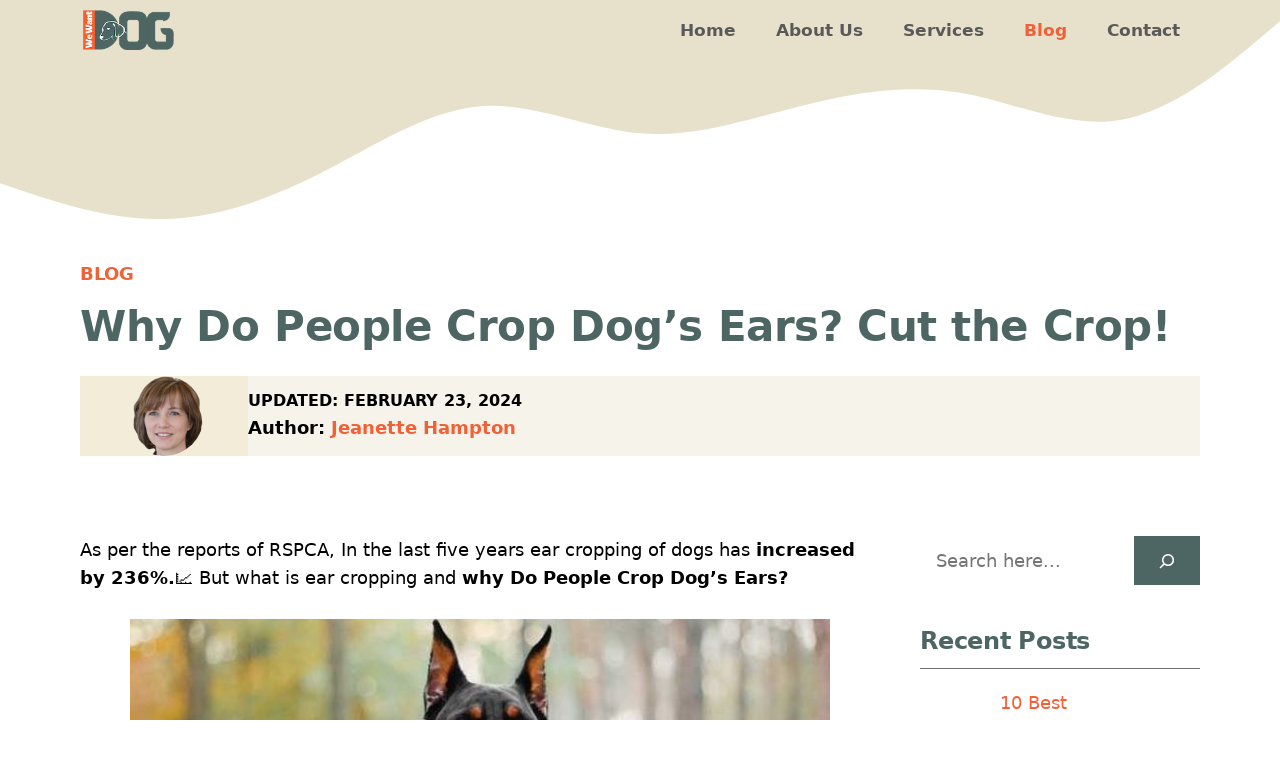

--- FILE ---
content_type: text/html; charset=UTF-8
request_url: https://www.wewantdogs.co.uk/why-do-people-crop-dogs-ears/
body_size: 28789
content:
<!DOCTYPE html>
<html lang="en-US" prefix="og: https://ogp.me/ns#">
<head>
	<meta charset="UTF-8">
		<style>img:is([sizes="auto" i], [sizes^="auto," i]) { contain-intrinsic-size: 3000px 1500px }</style>
	<meta name="viewport" content="width=device-width, initial-scale=1">
<!-- Search Engine Optimization by Rank Math - https://rankmath.com/ -->
<title>Why Do People Crop Dog’s Ears? Cut the Crop! - WeWantDogs</title>
<meta name="description" content="Why Do People Crop Dog’s Ears? Ear cropping is AKA an elective cosmetic procedure. In this dog&#039;s ears are altered by removing the flap."/>
<meta name="robots" content="follow, index, max-snippet:-1, max-video-preview:-1, max-image-preview:large"/>
<link rel="canonical" href="https://www.wewantdogs.co.uk/why-do-people-crop-dogs-ears/" />
<meta property="og:locale" content="en_US" />
<meta property="og:type" content="article" />
<meta property="og:title" content="Why Do People Crop Dog’s Ears? Cut the Crop! - WeWantDogs" />
<meta property="og:description" content="Why Do People Crop Dog’s Ears? Ear cropping is AKA an elective cosmetic procedure. In this dog&#039;s ears are altered by removing the flap." />
<meta property="og:url" content="https://www.wewantdogs.co.uk/why-do-people-crop-dogs-ears/" />
<meta property="article:section" content="Blog" />
<meta property="og:updated_time" content="2024-02-23T10:15:52+00:00" />
<meta property="og:image" content="https://www.wewantdogs.co.uk/wp-content/uploads/2023/11/Why-Do-People-Crop-Dogs-Ears.jpg" />
<meta property="og:image:secure_url" content="https://www.wewantdogs.co.uk/wp-content/uploads/2023/11/Why-Do-People-Crop-Dogs-Ears.jpg" />
<meta property="og:image:width" content="700" />
<meta property="og:image:height" content="394" />
<meta property="og:image:alt" content="Why Do People Crop Dog’s Ears" />
<meta property="og:image:type" content="image/jpeg" />
<meta property="article:published_time" content="2023-11-21T11:30:42+00:00" />
<meta property="article:modified_time" content="2024-02-23T10:15:52+00:00" />
<meta name="twitter:card" content="summary_large_image" />
<meta name="twitter:title" content="Why Do People Crop Dog’s Ears? Cut the Crop! - WeWantDogs" />
<meta name="twitter:description" content="Why Do People Crop Dog’s Ears? Ear cropping is AKA an elective cosmetic procedure. In this dog&#039;s ears are altered by removing the flap." />
<meta name="twitter:image" content="https://www.wewantdogs.co.uk/wp-content/uploads/2023/11/Why-Do-People-Crop-Dogs-Ears.jpg" />
<meta name="twitter:label1" content="Written by" />
<meta name="twitter:data1" content="Jeanette Hampton" />
<meta name="twitter:label2" content="Time to read" />
<meta name="twitter:data2" content="5 minutes" />
<script type="application/ld+json" class="rank-math-schema">{"@context":"https://schema.org","@graph":[{"@type":"Organization","@id":"https://www.wewantdogs.co.uk/#organization","name":"WeWantDogs","url":"https://www.wewantdogs.co.uk","logo":{"@type":"ImageObject","@id":"https://www.wewantdogs.co.uk/#logo","url":"https://www.wewantdogs.co.uk/wp-content/uploads/2022/10/WeWantDogs-Regular-Logo-150x70.png","contentUrl":"https://www.wewantdogs.co.uk/wp-content/uploads/2022/10/WeWantDogs-Regular-Logo-150x70.png","inLanguage":"en-US"}},{"@type":"WebSite","@id":"https://www.wewantdogs.co.uk/#website","url":"https://www.wewantdogs.co.uk","publisher":{"@id":"https://www.wewantdogs.co.uk/#organization"},"inLanguage":"en-US"},{"@type":"ImageObject","@id":"https://www.wewantdogs.co.uk/wp-content/uploads/2023/11/Why-Do-People-Crop-Dogs-Ears.jpg","url":"https://www.wewantdogs.co.uk/wp-content/uploads/2023/11/Why-Do-People-Crop-Dogs-Ears.jpg","width":"700","height":"394","caption":"Why Do People Crop Dog\u2019s Ears","inLanguage":"en-US"},{"@type":"BreadcrumbList","@id":"https://www.wewantdogs.co.uk/why-do-people-crop-dogs-ears/#breadcrumb","itemListElement":[{"@type":"ListItem","position":"1","item":{"@id":"https://www.wewantdogs.co.uk","name":"Home"}},{"@type":"ListItem","position":"2","item":{"@id":"https://www.wewantdogs.co.uk/why-do-people-crop-dogs-ears/","name":"Why Do People Crop Dog\u2019s Ears? Cut the Crop!"}}]},{"@type":["WebPage","FAQPage"],"@id":"https://www.wewantdogs.co.uk/why-do-people-crop-dogs-ears/#webpage","url":"https://www.wewantdogs.co.uk/why-do-people-crop-dogs-ears/","name":"Why Do People Crop Dog\u2019s Ears? Cut the Crop! - WeWantDogs","datePublished":"2023-11-21T11:30:42+00:00","dateModified":"2024-02-23T10:15:52+00:00","isPartOf":{"@id":"https://www.wewantdogs.co.uk/#website"},"primaryImageOfPage":{"@id":"https://www.wewantdogs.co.uk/wp-content/uploads/2023/11/Why-Do-People-Crop-Dogs-Ears.jpg"},"inLanguage":"en-US","breadcrumb":{"@id":"https://www.wewantdogs.co.uk/why-do-people-crop-dogs-ears/#breadcrumb"},"mainEntity":[{"@type":"Question","url":"https://www.wewantdogs.co.uk/why-do-people-crop-dogs-ears/#faq-question-65d870584344b","name":"\u2754Do Dog\u2019s Ears Grow After Being Cropped?","acceptedAnswer":{"@type":"Answer","text":"Cropping removes a portion of the ear flap and\u00a0the removed portion will not magically grow back because of a lack of aftercare. The removal of part of the flap reduces the weight of the ear so that, with correct aftercare, the dog's natural cartilage will be sufficient to hold the ear upright instead of drooped."}},{"@type":"Question","url":"https://www.wewantdogs.co.uk/why-do-people-crop-dogs-ears/#faq-question-65d870584344e","name":"\u2754Why Do People Crop Dog\u2019s Ears?","acceptedAnswer":{"@type":"Answer","text":"In short,\u00a0it makes them look tougher and more intimidating. Historically, breeds such as Dobermans had their ears cropped as puppies and then splinted - taped to bits of wood or cardboard - to make their ears grow upwards instead of leaving them too floppy."}},{"@type":"Question","url":"https://www.wewantdogs.co.uk/why-do-people-crop-dogs-ears/#faq-question-65d870584344f","name":"\u2754What Are the Bad Things About Ear Cropping?","acceptedAnswer":{"@type":"Answer","text":"During early life, the brain of a puppy is still developing, which means that the trauma associated with ear cropping has the potential to\u00a0negatively affect the pain tolerance of the puppy\u00a0\u2013 these effects can be seen throughout the entirety of its adult life."}},{"@type":"Question","url":"https://www.wewantdogs.co.uk/why-do-people-crop-dogs-ears/#faq-question-65d8705843450","name":"\u2754When Did Ear Cropping Start?","acceptedAnswer":{"@type":"Answer","text":"The practice of cropping a dog's ears has been performed since the time of the Romans\u00a0around 2,000 years ago. The Romans also practised tail docking as it was thought that would decrease the spread of rabies (it doesn't). They also cropped dogs' ears for dogfighting."}}]},{"@type":"Person","@id":"https://www.wewantdogs.co.uk/author/jeanette-hampton/","name":"Jeanette Hampton","description":"Jeanette Hampton is a content writer at WWD and an expert on all things pets. She\u2019s been writing pet blogs for over 5 years and knows everything there is to know about dogs. Jeanette enjoys writing about pet-related topics because she enjoys helping people learn more about their furry friends.","url":"https://www.wewantdogs.co.uk/author/jeanette-hampton/","image":{"@type":"ImageObject","@id":"https://secure.gravatar.com/avatar/d7bb16da8b9761e0e25f7d2c808e9e057b6b13753556583ff89edfce7dfa6306?s=96&amp;d=mm&amp;r=g","url":"https://secure.gravatar.com/avatar/d7bb16da8b9761e0e25f7d2c808e9e057b6b13753556583ff89edfce7dfa6306?s=96&amp;d=mm&amp;r=g","caption":"Jeanette Hampton","inLanguage":"en-US"},"sameAs":["https://www.wewantdogs.co.uk/"],"worksFor":{"@id":"https://www.wewantdogs.co.uk/#organization"}},{"@type":"BlogPosting","headline":"Why Do People Crop Dog\u2019s Ears? Cut the Crop! - WeWantDogs","keywords":"Why Do People Crop Dog\u2019s Ears","datePublished":"2023-11-21T11:30:42+00:00","dateModified":"2024-02-23T10:15:52+00:00","author":{"@id":"https://www.wewantdogs.co.uk/author/jeanette-hampton/","name":"Jeanette Hampton"},"publisher":{"@id":"https://www.wewantdogs.co.uk/#organization"},"description":"Why Do People Crop Dog\u2019s Ears? Ear cropping is AKA an elective cosmetic procedure. In this dog&#039;s ears are altered by removing the flap.","name":"Why Do People Crop Dog\u2019s Ears? Cut the Crop! - WeWantDogs","@id":"https://www.wewantdogs.co.uk/why-do-people-crop-dogs-ears/#richSnippet","isPartOf":{"@id":"https://www.wewantdogs.co.uk/why-do-people-crop-dogs-ears/#webpage"},"image":{"@id":"https://www.wewantdogs.co.uk/wp-content/uploads/2023/11/Why-Do-People-Crop-Dogs-Ears.jpg"},"inLanguage":"en-US","mainEntityOfPage":{"@id":"https://www.wewantdogs.co.uk/why-do-people-crop-dogs-ears/#webpage"}}]}</script>
<!-- /Rank Math WordPress SEO plugin -->

<link rel="alternate" type="application/rss+xml" title="WeWantDogs &raquo; Feed" href="https://www.wewantdogs.co.uk/feed/" />
<script>(()=>{"use strict";const e=[400,500,600,700,800,900],t=e=>`wprm-min-${e}`,n=e=>`wprm-max-${e}`,s=new Set,o="ResizeObserver"in window,r=o?new ResizeObserver((e=>{for(const t of e)c(t.target)})):null,i=.5/(window.devicePixelRatio||1);function c(s){const o=s.getBoundingClientRect().width||0;for(let r=0;r<e.length;r++){const c=e[r],a=o<=c+i;o>c+i?s.classList.add(t(c)):s.classList.remove(t(c)),a?s.classList.add(n(c)):s.classList.remove(n(c))}}function a(e){s.has(e)||(s.add(e),r&&r.observe(e),c(e))}!function(e=document){e.querySelectorAll(".wprm-recipe").forEach(a)}();if(new MutationObserver((e=>{for(const t of e)for(const e of t.addedNodes)e instanceof Element&&(e.matches?.(".wprm-recipe")&&a(e),e.querySelectorAll?.(".wprm-recipe").forEach(a))})).observe(document.documentElement,{childList:!0,subtree:!0}),!o){let e=0;addEventListener("resize",(()=>{e&&cancelAnimationFrame(e),e=requestAnimationFrame((()=>s.forEach(c)))}),{passive:!0})}})();</script><script>
window._wpemojiSettings = {"baseUrl":"https:\/\/s.w.org\/images\/core\/emoji\/16.0.1\/72x72\/","ext":".png","svgUrl":"https:\/\/s.w.org\/images\/core\/emoji\/16.0.1\/svg\/","svgExt":".svg","source":{"concatemoji":"https:\/\/www.wewantdogs.co.uk\/wp-includes\/js\/wp-emoji-release.min.js?ver=6.8.3"}};
/*! This file is auto-generated */
!function(s,n){var o,i,e;function c(e){try{var t={supportTests:e,timestamp:(new Date).valueOf()};sessionStorage.setItem(o,JSON.stringify(t))}catch(e){}}function p(e,t,n){e.clearRect(0,0,e.canvas.width,e.canvas.height),e.fillText(t,0,0);var t=new Uint32Array(e.getImageData(0,0,e.canvas.width,e.canvas.height).data),a=(e.clearRect(0,0,e.canvas.width,e.canvas.height),e.fillText(n,0,0),new Uint32Array(e.getImageData(0,0,e.canvas.width,e.canvas.height).data));return t.every(function(e,t){return e===a[t]})}function u(e,t){e.clearRect(0,0,e.canvas.width,e.canvas.height),e.fillText(t,0,0);for(var n=e.getImageData(16,16,1,1),a=0;a<n.data.length;a++)if(0!==n.data[a])return!1;return!0}function f(e,t,n,a){switch(t){case"flag":return n(e,"\ud83c\udff3\ufe0f\u200d\u26a7\ufe0f","\ud83c\udff3\ufe0f\u200b\u26a7\ufe0f")?!1:!n(e,"\ud83c\udde8\ud83c\uddf6","\ud83c\udde8\u200b\ud83c\uddf6")&&!n(e,"\ud83c\udff4\udb40\udc67\udb40\udc62\udb40\udc65\udb40\udc6e\udb40\udc67\udb40\udc7f","\ud83c\udff4\u200b\udb40\udc67\u200b\udb40\udc62\u200b\udb40\udc65\u200b\udb40\udc6e\u200b\udb40\udc67\u200b\udb40\udc7f");case"emoji":return!a(e,"\ud83e\udedf")}return!1}function g(e,t,n,a){var r="undefined"!=typeof WorkerGlobalScope&&self instanceof WorkerGlobalScope?new OffscreenCanvas(300,150):s.createElement("canvas"),o=r.getContext("2d",{willReadFrequently:!0}),i=(o.textBaseline="top",o.font="600 32px Arial",{});return e.forEach(function(e){i[e]=t(o,e,n,a)}),i}function t(e){var t=s.createElement("script");t.src=e,t.defer=!0,s.head.appendChild(t)}"undefined"!=typeof Promise&&(o="wpEmojiSettingsSupports",i=["flag","emoji"],n.supports={everything:!0,everythingExceptFlag:!0},e=new Promise(function(e){s.addEventListener("DOMContentLoaded",e,{once:!0})}),new Promise(function(t){var n=function(){try{var e=JSON.parse(sessionStorage.getItem(o));if("object"==typeof e&&"number"==typeof e.timestamp&&(new Date).valueOf()<e.timestamp+604800&&"object"==typeof e.supportTests)return e.supportTests}catch(e){}return null}();if(!n){if("undefined"!=typeof Worker&&"undefined"!=typeof OffscreenCanvas&&"undefined"!=typeof URL&&URL.createObjectURL&&"undefined"!=typeof Blob)try{var e="postMessage("+g.toString()+"("+[JSON.stringify(i),f.toString(),p.toString(),u.toString()].join(",")+"));",a=new Blob([e],{type:"text/javascript"}),r=new Worker(URL.createObjectURL(a),{name:"wpTestEmojiSupports"});return void(r.onmessage=function(e){c(n=e.data),r.terminate(),t(n)})}catch(e){}c(n=g(i,f,p,u))}t(n)}).then(function(e){for(var t in e)n.supports[t]=e[t],n.supports.everything=n.supports.everything&&n.supports[t],"flag"!==t&&(n.supports.everythingExceptFlag=n.supports.everythingExceptFlag&&n.supports[t]);n.supports.everythingExceptFlag=n.supports.everythingExceptFlag&&!n.supports.flag,n.DOMReady=!1,n.readyCallback=function(){n.DOMReady=!0}}).then(function(){return e}).then(function(){var e;n.supports.everything||(n.readyCallback(),(e=n.source||{}).concatemoji?t(e.concatemoji):e.wpemoji&&e.twemoji&&(t(e.twemoji),t(e.wpemoji)))}))}((window,document),window._wpemojiSettings);
</script>

<link rel='stylesheet' id='wprm-public-css' href='https://www.wewantdogs.co.uk/wp-content/plugins/wp-recipe-maker/dist/public-modern.css?ver=10.3.2' media='all' />
<style id='wp-emoji-styles-inline-css'>

	img.wp-smiley, img.emoji {
		display: inline !important;
		border: none !important;
		box-shadow: none !important;
		height: 1em !important;
		width: 1em !important;
		margin: 0 0.07em !important;
		vertical-align: -0.1em !important;
		background: none !important;
		padding: 0 !important;
	}
</style>
<link rel='stylesheet' id='wp-block-library-css' href='https://www.wewantdogs.co.uk/wp-includes/css/dist/block-library/style.min.css?ver=6.8.3' media='all' />
<style id='classic-theme-styles-inline-css'>
/*! This file is auto-generated */
.wp-block-button__link{color:#fff;background-color:#32373c;border-radius:9999px;box-shadow:none;text-decoration:none;padding:calc(.667em + 2px) calc(1.333em + 2px);font-size:1.125em}.wp-block-file__button{background:#32373c;color:#fff;text-decoration:none}
</style>
<link rel='stylesheet' id='wp-components-css' href='https://www.wewantdogs.co.uk/wp-includes/css/dist/components/style.min.css?ver=6.8.3' media='all' />
<link rel='stylesheet' id='wp-preferences-css' href='https://www.wewantdogs.co.uk/wp-includes/css/dist/preferences/style.min.css?ver=6.8.3' media='all' />
<link rel='stylesheet' id='wp-block-editor-css' href='https://www.wewantdogs.co.uk/wp-includes/css/dist/block-editor/style.min.css?ver=6.8.3' media='all' />
<link rel='stylesheet' id='popup-maker-block-library-style-css' href='https://www.wewantdogs.co.uk/wp-content/plugins/popup-maker/dist/packages/block-library-style.css?ver=dbea705cfafe089d65f1' media='all' />
<style id='global-styles-inline-css'>
:root{--wp--preset--aspect-ratio--square: 1;--wp--preset--aspect-ratio--4-3: 4/3;--wp--preset--aspect-ratio--3-4: 3/4;--wp--preset--aspect-ratio--3-2: 3/2;--wp--preset--aspect-ratio--2-3: 2/3;--wp--preset--aspect-ratio--16-9: 16/9;--wp--preset--aspect-ratio--9-16: 9/16;--wp--preset--color--black: #000000;--wp--preset--color--cyan-bluish-gray: #abb8c3;--wp--preset--color--white: #ffffff;--wp--preset--color--pale-pink: #f78da7;--wp--preset--color--vivid-red: #cf2e2e;--wp--preset--color--luminous-vivid-orange: #ff6900;--wp--preset--color--luminous-vivid-amber: #fcb900;--wp--preset--color--light-green-cyan: #7bdcb5;--wp--preset--color--vivid-green-cyan: #00d084;--wp--preset--color--pale-cyan-blue: #8ed1fc;--wp--preset--color--vivid-cyan-blue: #0693e3;--wp--preset--color--vivid-purple: #9b51e0;--wp--preset--color--contrast: var(--contrast);--wp--preset--color--contrast-2: var(--contrast-2);--wp--preset--color--contrast-3: var(--contrast-3);--wp--preset--color--contrast-4: var(--contrast-4);--wp--preset--color--base: var(--base);--wp--preset--color--base-2: var(--base-2);--wp--preset--color--base-3: var(--base-3);--wp--preset--color--accent: var(--accent);--wp--preset--color--accent-2: var(--accent-2);--wp--preset--color--accent-3: var(--accent-3);--wp--preset--color--global-color-11: var(--global-color-11);--wp--preset--gradient--vivid-cyan-blue-to-vivid-purple: linear-gradient(135deg,rgba(6,147,227,1) 0%,rgb(155,81,224) 100%);--wp--preset--gradient--light-green-cyan-to-vivid-green-cyan: linear-gradient(135deg,rgb(122,220,180) 0%,rgb(0,208,130) 100%);--wp--preset--gradient--luminous-vivid-amber-to-luminous-vivid-orange: linear-gradient(135deg,rgba(252,185,0,1) 0%,rgba(255,105,0,1) 100%);--wp--preset--gradient--luminous-vivid-orange-to-vivid-red: linear-gradient(135deg,rgba(255,105,0,1) 0%,rgb(207,46,46) 100%);--wp--preset--gradient--very-light-gray-to-cyan-bluish-gray: linear-gradient(135deg,rgb(238,238,238) 0%,rgb(169,184,195) 100%);--wp--preset--gradient--cool-to-warm-spectrum: linear-gradient(135deg,rgb(74,234,220) 0%,rgb(151,120,209) 20%,rgb(207,42,186) 40%,rgb(238,44,130) 60%,rgb(251,105,98) 80%,rgb(254,248,76) 100%);--wp--preset--gradient--blush-light-purple: linear-gradient(135deg,rgb(255,206,236) 0%,rgb(152,150,240) 100%);--wp--preset--gradient--blush-bordeaux: linear-gradient(135deg,rgb(254,205,165) 0%,rgb(254,45,45) 50%,rgb(107,0,62) 100%);--wp--preset--gradient--luminous-dusk: linear-gradient(135deg,rgb(255,203,112) 0%,rgb(199,81,192) 50%,rgb(65,88,208) 100%);--wp--preset--gradient--pale-ocean: linear-gradient(135deg,rgb(255,245,203) 0%,rgb(182,227,212) 50%,rgb(51,167,181) 100%);--wp--preset--gradient--electric-grass: linear-gradient(135deg,rgb(202,248,128) 0%,rgb(113,206,126) 100%);--wp--preset--gradient--midnight: linear-gradient(135deg,rgb(2,3,129) 0%,rgb(40,116,252) 100%);--wp--preset--font-size--small: 13px;--wp--preset--font-size--medium: 20px;--wp--preset--font-size--large: 36px;--wp--preset--font-size--x-large: 42px;--wp--preset--spacing--20: 0.44rem;--wp--preset--spacing--30: 0.67rem;--wp--preset--spacing--40: 1rem;--wp--preset--spacing--50: 1.5rem;--wp--preset--spacing--60: 2.25rem;--wp--preset--spacing--70: 3.38rem;--wp--preset--spacing--80: 5.06rem;--wp--preset--shadow--natural: 6px 6px 9px rgba(0, 0, 0, 0.2);--wp--preset--shadow--deep: 12px 12px 50px rgba(0, 0, 0, 0.4);--wp--preset--shadow--sharp: 6px 6px 0px rgba(0, 0, 0, 0.2);--wp--preset--shadow--outlined: 6px 6px 0px -3px rgba(255, 255, 255, 1), 6px 6px rgba(0, 0, 0, 1);--wp--preset--shadow--crisp: 6px 6px 0px rgba(0, 0, 0, 1);}:where(.is-layout-flex){gap: 0.5em;}:where(.is-layout-grid){gap: 0.5em;}body .is-layout-flex{display: flex;}.is-layout-flex{flex-wrap: wrap;align-items: center;}.is-layout-flex > :is(*, div){margin: 0;}body .is-layout-grid{display: grid;}.is-layout-grid > :is(*, div){margin: 0;}:where(.wp-block-columns.is-layout-flex){gap: 2em;}:where(.wp-block-columns.is-layout-grid){gap: 2em;}:where(.wp-block-post-template.is-layout-flex){gap: 1.25em;}:where(.wp-block-post-template.is-layout-grid){gap: 1.25em;}.has-black-color{color: var(--wp--preset--color--black) !important;}.has-cyan-bluish-gray-color{color: var(--wp--preset--color--cyan-bluish-gray) !important;}.has-white-color{color: var(--wp--preset--color--white) !important;}.has-pale-pink-color{color: var(--wp--preset--color--pale-pink) !important;}.has-vivid-red-color{color: var(--wp--preset--color--vivid-red) !important;}.has-luminous-vivid-orange-color{color: var(--wp--preset--color--luminous-vivid-orange) !important;}.has-luminous-vivid-amber-color{color: var(--wp--preset--color--luminous-vivid-amber) !important;}.has-light-green-cyan-color{color: var(--wp--preset--color--light-green-cyan) !important;}.has-vivid-green-cyan-color{color: var(--wp--preset--color--vivid-green-cyan) !important;}.has-pale-cyan-blue-color{color: var(--wp--preset--color--pale-cyan-blue) !important;}.has-vivid-cyan-blue-color{color: var(--wp--preset--color--vivid-cyan-blue) !important;}.has-vivid-purple-color{color: var(--wp--preset--color--vivid-purple) !important;}.has-black-background-color{background-color: var(--wp--preset--color--black) !important;}.has-cyan-bluish-gray-background-color{background-color: var(--wp--preset--color--cyan-bluish-gray) !important;}.has-white-background-color{background-color: var(--wp--preset--color--white) !important;}.has-pale-pink-background-color{background-color: var(--wp--preset--color--pale-pink) !important;}.has-vivid-red-background-color{background-color: var(--wp--preset--color--vivid-red) !important;}.has-luminous-vivid-orange-background-color{background-color: var(--wp--preset--color--luminous-vivid-orange) !important;}.has-luminous-vivid-amber-background-color{background-color: var(--wp--preset--color--luminous-vivid-amber) !important;}.has-light-green-cyan-background-color{background-color: var(--wp--preset--color--light-green-cyan) !important;}.has-vivid-green-cyan-background-color{background-color: var(--wp--preset--color--vivid-green-cyan) !important;}.has-pale-cyan-blue-background-color{background-color: var(--wp--preset--color--pale-cyan-blue) !important;}.has-vivid-cyan-blue-background-color{background-color: var(--wp--preset--color--vivid-cyan-blue) !important;}.has-vivid-purple-background-color{background-color: var(--wp--preset--color--vivid-purple) !important;}.has-black-border-color{border-color: var(--wp--preset--color--black) !important;}.has-cyan-bluish-gray-border-color{border-color: var(--wp--preset--color--cyan-bluish-gray) !important;}.has-white-border-color{border-color: var(--wp--preset--color--white) !important;}.has-pale-pink-border-color{border-color: var(--wp--preset--color--pale-pink) !important;}.has-vivid-red-border-color{border-color: var(--wp--preset--color--vivid-red) !important;}.has-luminous-vivid-orange-border-color{border-color: var(--wp--preset--color--luminous-vivid-orange) !important;}.has-luminous-vivid-amber-border-color{border-color: var(--wp--preset--color--luminous-vivid-amber) !important;}.has-light-green-cyan-border-color{border-color: var(--wp--preset--color--light-green-cyan) !important;}.has-vivid-green-cyan-border-color{border-color: var(--wp--preset--color--vivid-green-cyan) !important;}.has-pale-cyan-blue-border-color{border-color: var(--wp--preset--color--pale-cyan-blue) !important;}.has-vivid-cyan-blue-border-color{border-color: var(--wp--preset--color--vivid-cyan-blue) !important;}.has-vivid-purple-border-color{border-color: var(--wp--preset--color--vivid-purple) !important;}.has-vivid-cyan-blue-to-vivid-purple-gradient-background{background: var(--wp--preset--gradient--vivid-cyan-blue-to-vivid-purple) !important;}.has-light-green-cyan-to-vivid-green-cyan-gradient-background{background: var(--wp--preset--gradient--light-green-cyan-to-vivid-green-cyan) !important;}.has-luminous-vivid-amber-to-luminous-vivid-orange-gradient-background{background: var(--wp--preset--gradient--luminous-vivid-amber-to-luminous-vivid-orange) !important;}.has-luminous-vivid-orange-to-vivid-red-gradient-background{background: var(--wp--preset--gradient--luminous-vivid-orange-to-vivid-red) !important;}.has-very-light-gray-to-cyan-bluish-gray-gradient-background{background: var(--wp--preset--gradient--very-light-gray-to-cyan-bluish-gray) !important;}.has-cool-to-warm-spectrum-gradient-background{background: var(--wp--preset--gradient--cool-to-warm-spectrum) !important;}.has-blush-light-purple-gradient-background{background: var(--wp--preset--gradient--blush-light-purple) !important;}.has-blush-bordeaux-gradient-background{background: var(--wp--preset--gradient--blush-bordeaux) !important;}.has-luminous-dusk-gradient-background{background: var(--wp--preset--gradient--luminous-dusk) !important;}.has-pale-ocean-gradient-background{background: var(--wp--preset--gradient--pale-ocean) !important;}.has-electric-grass-gradient-background{background: var(--wp--preset--gradient--electric-grass) !important;}.has-midnight-gradient-background{background: var(--wp--preset--gradient--midnight) !important;}.has-small-font-size{font-size: var(--wp--preset--font-size--small) !important;}.has-medium-font-size{font-size: var(--wp--preset--font-size--medium) !important;}.has-large-font-size{font-size: var(--wp--preset--font-size--large) !important;}.has-x-large-font-size{font-size: var(--wp--preset--font-size--x-large) !important;}
:where(.wp-block-post-template.is-layout-flex){gap: 1.25em;}:where(.wp-block-post-template.is-layout-grid){gap: 1.25em;}
:where(.wp-block-columns.is-layout-flex){gap: 2em;}:where(.wp-block-columns.is-layout-grid){gap: 2em;}
:root :where(.wp-block-pullquote){font-size: 1.5em;line-height: 1.6;}
</style>
<link rel='stylesheet' id='contact-form-7-css' href='https://www.wewantdogs.co.uk/wp-content/plugins/contact-form-7/includes/css/styles.css?ver=6.1.4' media='all' />
<link rel='stylesheet' id='ez-toc-css' href='https://www.wewantdogs.co.uk/wp-content/plugins/easy-table-of-contents/assets/css/screen.min.css?ver=2.0.80' media='all' />
<style id='ez-toc-inline-css'>
div#ez-toc-container .ez-toc-title {font-size: 120%;}div#ez-toc-container .ez-toc-title {font-weight: 500;}div#ez-toc-container ul li , div#ez-toc-container ul li a {font-size: 95%;}div#ez-toc-container ul li , div#ez-toc-container ul li a {font-weight: 500;}div#ez-toc-container nav ul ul li {font-size: 90%;}.ez-toc-box-title {font-weight: bold; margin-bottom: 10px; text-align: center; text-transform: uppercase; letter-spacing: 1px; color: #666; padding-bottom: 5px;position:absolute;top:-4%;left:5%;background-color: inherit;transition: top 0.3s ease;}.ez-toc-box-title.toc-closed {top:-25%;}
.ez-toc-container-direction {direction: ltr;}.ez-toc-counter ul {direction: ltr;counter-reset: item ;}.ez-toc-counter nav ul li a::before {content: counter(item, circle) '  ';margin-right: .2em; counter-increment: item;flex-grow: 0;flex-shrink: 0;float: left; }.ez-toc-widget-direction {direction: ltr;}.ez-toc-widget-container ul {direction: ltr;counter-reset: item ;}.ez-toc-widget-container nav ul li a::before {content: counter(item, circle) '  ';margin-right: .2em; counter-increment: item;flex-grow: 0;flex-shrink: 0;float: left; }
</style>
<link rel='stylesheet' id='generate-widget-areas-css' href='https://www.wewantdogs.co.uk/wp-content/themes/generatepress/assets/css/components/widget-areas.min.css?ver=3.6.0' media='all' />
<link rel='stylesheet' id='generate-style-css' href='https://www.wewantdogs.co.uk/wp-content/themes/generatepress/assets/css/main.min.css?ver=3.6.0' media='all' />
<style id='generate-style-inline-css'>
body{background-color:var(--base-3);color:#000000;}a{color:var(--accent-2);}a:hover, a:focus, a:active{color:var(--accent);}.wp-block-group__inner-container{max-width:1200px;margin-left:auto;margin-right:auto;}.site-header .header-image{width:150px;}:root{--contrast:#291c1d;--contrast-2:#362526;--contrast-3:#595959;--contrast-4:#6e6e6e;--base:#f2ecd8;--base-2:#f6f3ea;--base-3:#FFFFFF;--accent:#4e6663;--accent-2:#F46036;--accent-3:#f6ab4a;--global-color-11:#000000;}:root .has-contrast-color{color:var(--contrast);}:root .has-contrast-background-color{background-color:var(--contrast);}:root .has-contrast-2-color{color:var(--contrast-2);}:root .has-contrast-2-background-color{background-color:var(--contrast-2);}:root .has-contrast-3-color{color:var(--contrast-3);}:root .has-contrast-3-background-color{background-color:var(--contrast-3);}:root .has-contrast-4-color{color:var(--contrast-4);}:root .has-contrast-4-background-color{background-color:var(--contrast-4);}:root .has-base-color{color:var(--base);}:root .has-base-background-color{background-color:var(--base);}:root .has-base-2-color{color:var(--base-2);}:root .has-base-2-background-color{background-color:var(--base-2);}:root .has-base-3-color{color:var(--base-3);}:root .has-base-3-background-color{background-color:var(--base-3);}:root .has-accent-color{color:var(--accent);}:root .has-accent-background-color{background-color:var(--accent);}:root .has-accent-2-color{color:var(--accent-2);}:root .has-accent-2-background-color{background-color:var(--accent-2);}:root .has-accent-3-color{color:var(--accent-3);}:root .has-accent-3-background-color{background-color:var(--accent-3);}:root .has-global-color-11-color{color:var(--global-color-11);}:root .has-global-color-11-background-color{background-color:var(--global-color-11);}body, button, input, select, textarea{font-weight:normal;font-size:18px;}body{line-height:1.6;}.main-navigation a, .main-navigation .menu-toggle, .main-navigation .menu-bar-items{font-family:inherit;font-weight:bold;font-size:17px;}.main-title{font-family:inherit;font-size:36px;}h1{font-weight:700;font-size:42px;letter-spacing:-0.01em;line-height:1.4em;}@media (max-width:768px){h1{font-size:31px;}}h2{font-weight:700;font-size:35px;letter-spacing:-0.01em;line-height:1.4em;}@media (max-width:768px){h2{font-size:30px;}}h3{font-weight:700;font-size:29px;letter-spacing:-0.01em;line-height:1.4em;}@media (max-width:768px){h3{font-size:24px;}}h4{font-weight:700;font-size:24px;letter-spacing:-0.01em;line-height:1.4em;}@media (max-width:768px){h4{font-size:22px;}}h5{font-weight:700;font-size:20px;letter-spacing:-0.01em;line-height:1.4em;}@media (max-width:768px){h5{font-size:19px;}}.top-bar{background-color:#636363;color:#ffffff;}.top-bar a{color:#ffffff;}.top-bar a:hover{color:#303030;}.site-header{background-color:var(--base-3);color:var(--accent);}.site-header a{color:var(--accent-2);}.site-header a:hover{color:var(--accent);}.main-title a,.main-title a:hover{color:var(--contrast-3);}.site-description{color:var(--contrast-4);}.main-navigation .main-nav ul li a, .main-navigation .menu-toggle, .main-navigation .menu-bar-items{color:var(--contrast-3);}.main-navigation .main-nav ul li:not([class*="current-menu-"]):hover > a, .main-navigation .main-nav ul li:not([class*="current-menu-"]):focus > a, .main-navigation .main-nav ul li.sfHover:not([class*="current-menu-"]) > a, .main-navigation .menu-bar-item:hover > a, .main-navigation .menu-bar-item.sfHover > a{color:var(--accent-2);}button.menu-toggle:hover,button.menu-toggle:focus{color:var(--contrast-3);}.main-navigation .main-nav ul li[class*="current-menu-"] > a{color:var(--accent-2);}.navigation-search input[type="search"],.navigation-search input[type="search"]:active, .navigation-search input[type="search"]:focus, .main-navigation .main-nav ul li.search-item.active > a, .main-navigation .menu-bar-items .search-item.active > a{color:var(--accent-2);}.main-navigation .main-nav ul ul li a{color:var(--accent);}.main-navigation .main-nav ul ul li:not([class*="current-menu-"]):hover > a,.main-navigation .main-nav ul ul li:not([class*="current-menu-"]):focus > a, .main-navigation .main-nav ul ul li.sfHover:not([class*="current-menu-"]) > a{color:var(--accent-2);}.main-navigation .main-nav ul ul li[class*="current-menu-"] > a{color:var(--accent-2);}.separate-containers .inside-article, .separate-containers .comments-area, .separate-containers .page-header, .one-container .container, .separate-containers .paging-navigation, .inside-page-header{color:var(--global-color-11);background-color:var(--base-3);}.inside-article a,.paging-navigation a,.comments-area a,.page-header a{color:var(--accent-2);}.inside-article a:hover,.paging-navigation a:hover,.comments-area a:hover,.page-header a:hover{color:var(--accent);}.entry-title a{color:var(--contrast);}.entry-title a:hover{color:var(--contrast-2);}.entry-meta{color:var(--contrast-2);}h1{color:var(--accent);}h2{color:var(--accent);}h3{color:var(--accent);}h4{color:var(--accent);}h5{color:var(--accent);}h6{color:var(--accent);}.sidebar .widget{color:var(--contrast-4);background-color:var(--base);}.sidebar .widget a{color:var(--accent-2);}.sidebar .widget a:hover{color:var(--accent);}.sidebar .widget .widget-title{color:var(--contrast-4);}.footer-widgets{color:var(--base-3);background-color:var(--base-3);}.footer-widgets a{color:var(--accent-3);}.footer-widgets a:hover{color:var(--base-2);}.footer-widgets .widget-title{color:var(--accent);}.site-info{color:var(--base-3);background-color:var(--contrast);}.site-info a{color:var(--accent-3);}.site-info a:hover{color:var(--base-3);}.footer-bar .widget_nav_menu .current-menu-item a{color:var(--base-3);}input[type="text"],input[type="email"],input[type="url"],input[type="password"],input[type="search"],input[type="tel"],input[type="number"],textarea,select{color:var(--contrast-4);background-color:var(--base-3);border-color:var(--base-3);}input[type="text"]:focus,input[type="email"]:focus,input[type="url"]:focus,input[type="password"]:focus,input[type="search"]:focus,input[type="tel"]:focus,input[type="number"]:focus,textarea:focus,select:focus{color:var(--contrast-4);background-color:var(--base-3);border-color:var(--accent);}button,html input[type="button"],input[type="reset"],input[type="submit"],a.button,a.wp-block-button__link:not(.has-background){color:var(--base-3);background-color:var(--accent);}button:hover,html input[type="button"]:hover,input[type="reset"]:hover,input[type="submit"]:hover,a.button:hover,button:focus,html input[type="button"]:focus,input[type="reset"]:focus,input[type="submit"]:focus,a.button:focus,a.wp-block-button__link:not(.has-background):active,a.wp-block-button__link:not(.has-background):focus,a.wp-block-button__link:not(.has-background):hover{color:var(--base-3);background-color:var(--accent-2);}a.generate-back-to-top{background-color:rgba( 0,0,0,0.4 );color:#ffffff;}a.generate-back-to-top:hover,a.generate-back-to-top:focus{background-color:rgba( 0,0,0,0.6 );color:#ffffff;}:root{--gp-search-modal-bg-color:var(--base-3);--gp-search-modal-text-color:var(--contrast);--gp-search-modal-overlay-bg-color:rgba(0,0,0,0.2);}@media (max-width: 950px){.main-navigation .menu-bar-item:hover > a, .main-navigation .menu-bar-item.sfHover > a{background:none;color:var(--contrast-3);}}.nav-below-header .main-navigation .inside-navigation.grid-container, .nav-above-header .main-navigation .inside-navigation.grid-container{padding:0px 20px 0px 20px;}.separate-containers .inside-article, .separate-containers .comments-area, .separate-containers .page-header, .separate-containers .paging-navigation, .one-container .site-content, .inside-page-header{padding:80px 40px 80px 40px;}.site-main .wp-block-group__inner-container{padding:80px 40px 80px 40px;}.separate-containers .paging-navigation{padding-top:20px;padding-bottom:20px;}.entry-content .alignwide, body:not(.no-sidebar) .entry-content .alignfull{margin-left:-40px;width:calc(100% + 80px);max-width:calc(100% + 80px);}.sidebar .widget, .page-header, .widget-area .main-navigation, .site-main > *{margin-bottom:30px;}.separate-containers .site-main{margin:30px;}.both-right .inside-left-sidebar,.both-left .inside-left-sidebar{margin-right:15px;}.both-right .inside-right-sidebar,.both-left .inside-right-sidebar{margin-left:15px;}.one-container.archive .post:not(:last-child):not(.is-loop-template-item), .one-container.blog .post:not(:last-child):not(.is-loop-template-item){padding-bottom:80px;}.separate-containers .featured-image{margin-top:30px;}.separate-containers .inside-right-sidebar, .separate-containers .inside-left-sidebar{margin-top:30px;margin-bottom:30px;}.rtl .menu-item-has-children .dropdown-menu-toggle{padding-left:20px;}.rtl .main-navigation .main-nav ul li.menu-item-has-children > a{padding-right:20px;}@media (max-width:768px){.separate-containers .inside-article, .separate-containers .comments-area, .separate-containers .page-header, .separate-containers .paging-navigation, .one-container .site-content, .inside-page-header{padding:60px 30px 60px 30px;}.site-main .wp-block-group__inner-container{padding:60px 30px 60px 30px;}.inside-top-bar{padding-right:30px;padding-left:30px;}.inside-header{padding-top:0px;padding-right:30px;padding-left:30px;}.widget-area .widget{padding-top:30px;padding-right:30px;padding-bottom:30px;padding-left:30px;}.footer-widgets-container{padding-top:30px;padding-right:30px;padding-bottom:30px;padding-left:30px;}.inside-site-info{padding-right:30px;padding-left:30px;}.entry-content .alignwide, body:not(.no-sidebar) .entry-content .alignfull{margin-left:-30px;width:calc(100% + 60px);max-width:calc(100% + 60px);}.one-container .site-main .paging-navigation{margin-bottom:30px;}}/* End cached CSS */.is-right-sidebar{width:25%;}.is-left-sidebar{width:25%;}.site-content .content-area{width:75%;}@media (max-width: 950px){.main-navigation .menu-toggle,.sidebar-nav-mobile:not(#sticky-placeholder){display:block;}.main-navigation ul,.gen-sidebar-nav,.main-navigation:not(.slideout-navigation):not(.toggled) .main-nav > ul,.has-inline-mobile-toggle #site-navigation .inside-navigation > *:not(.navigation-search):not(.main-nav){display:none;}.nav-align-right .inside-navigation,.nav-align-center .inside-navigation{justify-content:space-between;}}
.dynamic-author-image-rounded{border-radius:100%;}.dynamic-featured-image, .dynamic-author-image{vertical-align:middle;}.one-container.blog .dynamic-content-template:not(:last-child), .one-container.archive .dynamic-content-template:not(:last-child){padding-bottom:0px;}.dynamic-entry-excerpt > p:last-child{margin-bottom:0px;}
.main-navigation.toggled .main-nav > ul{background-color: }.sticky-enabled .gen-sidebar-nav.is_stuck .main-navigation {margin-bottom: 0px;}.sticky-enabled .gen-sidebar-nav.is_stuck {z-index: 500;}.sticky-enabled .main-navigation.is_stuck {box-shadow: 0 2px 2px -2px rgba(0, 0, 0, .2);}.navigation-stick:not(.gen-sidebar-nav) {left: 0;right: 0;width: 100% !important;}.nav-float-right .navigation-stick {width: 100% !important;left: 0;}.nav-float-right .navigation-stick .navigation-branding {margin-right: auto;}.main-navigation.has-sticky-branding:not(.grid-container) .inside-navigation:not(.grid-container) .navigation-branding{margin-left: 10px;}
.page-hero{background-color:#f1c40f;}.page-hero .inside-page-hero.grid-container{max-width:calc(1200px - 0px - 0px);}.inside-page-hero > *:last-child{margin-bottom:0px;}.page-hero time.updated{display:none;}.header-wrap{position:absolute;left:0px;right:0px;z-index:10;}.header-wrap .site-header{background:transparent;}.header-wrap .toggled .main-title a, .header-wrap .toggled .main-title a:hover, .header-wrap .toggled .main-title a:visited, .header-wrap .navigation-stick .main-title a, .header-wrap .navigation-stick .main-title a:hover, .header-wrap .navigation-stick .main-title a:visited{color:var(--contrast-3);}
.post-image:not(:first-child), .page-content:not(:first-child), .entry-content:not(:first-child), .entry-summary:not(:first-child), footer.entry-meta{margin-top:4em;}.post-image-above-header .inside-article div.featured-image, .post-image-above-header .inside-article div.post-image{margin-bottom:4em;}.main-navigation.slideout-navigation .main-nav > ul > li > a{line-height:50px;}
</style>
<style id='generateblocks-inline-css'>
.gb-container-78d6d9bf{padding-top:10px;margin-left:10px;border-left:5px solid #d9d5cb;background-color:var(--base-3);}.gb-container-a24c5aef > .gb-inside-container{padding-bottom:100px;z-index:1;position:relative;}.gb-grid-wrapper > .gb-grid-column-a24c5aef > .gb-container{display:flex;flex-direction:column;height:100%;}.gb-container-a24c5aef{position:relative;}.gb-container-a24c5aef > .gb-shapes .gb-shape-1{color:var(--contrast-2);position:absolute;overflow:hidden;pointer-events:none;line-height:0;left:0;right:0;bottom:-1px;}.gb-container-a24c5aef > .gb-shapes .gb-shape-1 svg{height:100px;width:calc(100% + 1.3px);fill:currentColor;position:relative;left:50%;transform:translateX(-50%);min-width:100%;}.gb-container-0f01ef87{background-color:var(--contrast-2);}.gb-container-0f01ef87 > .gb-inside-container{padding:100px 40px;max-width:1200px;margin-left:auto;margin-right:auto;}.gb-grid-wrapper > .gb-grid-column-0f01ef87 > .gb-container{display:flex;flex-direction:column;height:100%;}.gb-grid-wrapper > .gb-grid-column-bef4e591{width:33.33%;}.gb-grid-wrapper > .gb-grid-column-bef4e591 > .gb-container{display:flex;flex-direction:column;height:100%;}.gb-grid-wrapper > .gb-grid-column-1b4fce8d{width:33.33%;}.gb-grid-wrapper > .gb-grid-column-1b4fce8d > .gb-container{display:flex;flex-direction:column;height:100%;}.gb-grid-wrapper > .gb-grid-column-50f9d034{width:50%;}.gb-grid-wrapper > .gb-grid-column-50f9d034 > .gb-container{display:flex;flex-direction:column;height:100%;}.gb-grid-wrapper > .gb-grid-column-894cdf6d{width:50%;}.gb-grid-wrapper > .gb-grid-column-894cdf6d > .gb-container{display:flex;flex-direction:column;height:100%;}.gb-grid-wrapper > .gb-grid-column-bffc5956{width:33.33%;}.gb-grid-wrapper > .gb-grid-column-bffc5956 > .gb-container{display:flex;flex-direction:column;height:100%;}.gb-container-696fdd52{font-size:15px;background-color:var(--contrast);color:var(--base-3);}.gb-container-696fdd52 > .gb-inside-container{padding:20px 40px;max-width:1200px;margin-left:auto;margin-right:auto;z-index:1;position:relative;}.gb-container-696fdd52 a{color:var(--accent-3);}.gb-container-696fdd52 a:hover{color:var(--base-3);}.gb-grid-wrapper > .gb-grid-column-696fdd52 > .gb-container{display:flex;flex-direction:column;height:100%;}.gb-grid-wrapper > .gb-grid-column-656781f9{flex-grow:1;}.gb-grid-wrapper > .gb-grid-column-656781f9 > .gb-container{display:flex;flex-direction:column;height:100%;}.gb-grid-wrapper > .gb-grid-column-b7a4b961{flex-grow:1;}.gb-grid-wrapper > .gb-grid-column-b7a4b961 > .gb-container{display:flex;flex-direction:column;height:100%;}.gb-grid-wrapper > .gb-grid-column-a981e164{width:75%;}.gb-grid-wrapper > .gb-grid-column-a981e164 > .gb-container{display:flex;flex-direction:column;height:100%;}.gb-grid-wrapper > .gb-grid-column-c3b5a259{width:100%;}.gb-grid-wrapper > .gb-grid-column-c3b5a259 > .gb-container{display:flex;flex-direction:column;height:100%;}.gb-container-609e7c43{background-color:var(--base);background-image:url(https://www.wewantdogs.co.uk/wp-content/uploads/2021/10/squiggly-line.svg);background-repeat:no-repeat;background-position:center bottom;background-size:1200px;}.gb-container-609e7c43 > .gb-inside-container{z-index:1;position:relative;}.gb-grid-wrapper > .gb-grid-column-609e7c43 > .gb-container{display:flex;flex-direction:column;height:100%;}.gb-container-609e7c43.gb-has-dynamic-bg{background-image:var(--background-url);}.gb-container-609e7c43.gb-no-dynamic-bg{background-image:none;}.gb-container-8c5e20df{background-color:var(--base-3);position:relative;}.gb-container-8c5e20df > .gb-inside-container{padding:260px 40px 0;max-width:1200px;margin-left:auto;margin-right:auto;z-index:1;position:relative;}.gb-grid-wrapper > .gb-grid-column-8c5e20df > .gb-container{display:flex;flex-direction:column;height:100%;}.gb-container-8c5e20df > .gb-shapes .gb-shape-1{color:#e7e0ca;position:absolute;overflow:hidden;pointer-events:none;line-height:0;left:0;right:0;top:-1px;transform:scaleY(-1);}.gb-container-8c5e20df > .gb-shapes .gb-shape-1 svg{height:220px;width:calc(100% + 1.3px);fill:currentColor;position:relative;left:50%;transform:translateX(-50%);min-width:100%;}.gb-container-8e7b4ac8{text-align:center;background-color:var(--base);}.gb-container-8e7b4ac8 > .gb-inside-container{padding-top:0;padding-bottom:0;}.gb-grid-wrapper > .gb-grid-column-8e7b4ac8{width:15%;}.gb-grid-wrapper > .gb-grid-column-8e7b4ac8 > .gb-container{justify-content:center;display:flex;flex-direction:column;height:100%;}.gb-container-ca391b92{background-color:var(--base-2);}.gb-container-ca391b92 > .gb-inside-container{padding-top:10px;}.gb-grid-wrapper > .gb-grid-column-ca391b92{width:85%;}.gb-grid-wrapper > .gb-grid-column-ca391b92 > .gb-container{display:flex;flex-direction:column;height:100%;}.gb-container-d1fb5e8d{margin-bottom:40px;}.gb-container-d1fb5e8d > .gb-inside-container{max-width:1200px;margin-left:auto;margin-right:auto;}.gb-grid-wrapper > .gb-grid-column-d1fb5e8d > .gb-container{display:flex;flex-direction:column;height:100%;}.gb-grid-wrapper > .gb-grid-column-51a3b4eb{width:100%;}.gb-grid-wrapper > .gb-grid-column-51a3b4eb > .gb-container{display:flex;flex-direction:column;height:100%;}.gb-grid-wrapper > .gb-grid-column-7a158202 > .gb-container{display:flex;flex-direction:column;height:100%;}.gb-grid-wrapper > .gb-grid-column-a19edc00{flex-grow:1;flex-basis:0px;}.gb-grid-wrapper > .gb-grid-column-a19edc00 > .gb-container{display:flex;flex-direction:column;height:100%;}.gb-container-3d60c0cb{margin-top:40px;margin-bottom:40px;border:2px solid var(--contrast-4);background-color:var(--base-2);}.gb-container-3d60c0cb > .gb-inside-container{padding:24px;}.gb-grid-wrapper > .gb-grid-column-3d60c0cb > .gb-container{display:flex;flex-direction:column;height:100%;}.gb-container-4ea2bcb0{text-align:center;}.gb-grid-wrapper > .gb-grid-column-4ea2bcb0{width:33.33%;}.gb-grid-wrapper > .gb-grid-column-4ea2bcb0 > .gb-container{justify-content:flex-start;display:flex;flex-direction:column;height:100%;}.gb-grid-wrapper > .gb-grid-column-24a928ca{width:66.66%;}.gb-grid-wrapper > .gb-grid-column-24a928ca > .gb-container{display:flex;flex-direction:column;height:100%;}.gb-grid-wrapper-96c29610{display:flex;flex-wrap:wrap;}.gb-grid-wrapper-96c29610 > .gb-grid-column{box-sizing:border-box;}.gb-grid-wrapper-12b0406b{display:flex;flex-wrap:wrap;margin-left:-40px;}.gb-grid-wrapper-12b0406b > .gb-grid-column{box-sizing:border-box;padding-left:40px;}.gb-grid-wrapper-6e9ad8cc{display:flex;flex-wrap:wrap;margin-left:-20px;}.gb-grid-wrapper-6e9ad8cc > .gb-grid-column{box-sizing:border-box;padding-left:20px;}.gb-grid-wrapper-241b06f4{display:flex;flex-wrap:wrap;margin-left:-40px;}.gb-grid-wrapper-241b06f4 > .gb-grid-column{box-sizing:border-box;padding-left:40px;}.gb-grid-wrapper-f24ac0eb{display:flex;flex-wrap:wrap;justify-content:flex-end;margin-left:-20px;}.gb-grid-wrapper-f24ac0eb > .gb-grid-column{box-sizing:border-box;padding-left:20px;}.gb-grid-wrapper-e6f1de9c{display:flex;flex-wrap:wrap;}.gb-grid-wrapper-e6f1de9c > .gb-grid-column{box-sizing:border-box;}.gb-grid-wrapper-0d51027e{display:flex;flex-wrap:wrap;}.gb-grid-wrapper-0d51027e > .gb-grid-column{box-sizing:border-box;padding-bottom:20px;}.gb-grid-wrapper-9a8665b7{display:flex;flex-wrap:wrap;align-items:center;margin-left:-10px;}.gb-grid-wrapper-9a8665b7 > .gb-grid-column{box-sizing:border-box;padding-left:10px;}.gb-grid-wrapper-6c213f1d{display:flex;flex-wrap:wrap;align-items:center;justify-content:center;margin-left:-40px;}.gb-grid-wrapper-6c213f1d > .gb-grid-column{box-sizing:border-box;padding-left:40px;}h6.gb-headline-5c919417{font-size:16px;text-transform:capitalize;color:var(--accent-3);}p.gb-headline-32053c91{display:flex;align-items:center;font-size:15px;font-weight:300;margin-bottom:10px;color:var(--base-3);}p.gb-headline-32053c91 a{color:var(--base-3);}p.gb-headline-32053c91 a:hover{color:var(--accent-3);}p.gb-headline-32053c91 .gb-icon{line-height:0;color:var(--accent-3);padding-right:0.2em;}p.gb-headline-32053c91 .gb-icon svg{width:1em;height:1em;fill:currentColor;}p.gb-headline-98bbf4ed{display:flex;align-items:center;font-size:15px;font-weight:300;margin-bottom:10px;color:var(--base-3);}p.gb-headline-98bbf4ed a{color:var(--base-3);}p.gb-headline-98bbf4ed a:hover{color:var(--accent-3);}p.gb-headline-98bbf4ed .gb-icon{line-height:0;color:var(--accent-3);padding-right:0.2em;}p.gb-headline-98bbf4ed .gb-icon svg{width:1em;height:1em;fill:currentColor;}p.gb-headline-43437952{display:flex;align-items:center;font-size:15px;font-weight:300;margin-bottom:0px;color:var(--base-3);}p.gb-headline-43437952 a{color:var(--base-3);}p.gb-headline-43437952 a:hover{color:var(--accent-3);}p.gb-headline-43437952 .gb-icon{line-height:0;color:var(--accent-3);padding-right:0.2em;}p.gb-headline-43437952 .gb-icon svg{width:1em;height:1em;fill:currentColor;}p.gb-headline-a5194dbb{display:flex;align-items:center;font-size:15px;font-weight:300;margin-bottom:10px;color:var(--base-3);}p.gb-headline-a5194dbb a{color:var(--base-3);}p.gb-headline-a5194dbb a:hover{color:var(--accent-3);}p.gb-headline-a5194dbb .gb-icon{line-height:0;color:var(--accent-3);padding-right:0.2em;}p.gb-headline-a5194dbb .gb-icon svg{width:1em;height:1em;fill:currentColor;}p.gb-headline-a890481d{display:flex;align-items:center;font-size:15px;font-weight:300;margin-bottom:10px;color:var(--base-3);}p.gb-headline-a890481d a{color:var(--base-3);}p.gb-headline-a890481d a:hover{color:var(--accent-3);}p.gb-headline-a890481d .gb-icon{line-height:0;color:var(--accent-3);padding-right:0.2em;}p.gb-headline-a890481d .gb-icon svg{width:1em;height:1em;fill:currentColor;}p.gb-headline-44421c00{display:flex;align-items:center;font-size:15px;font-weight:300;margin-bottom:10px;color:var(--base-3);}p.gb-headline-44421c00 a{color:var(--base-3);}p.gb-headline-44421c00 a:hover{color:var(--accent-3);}p.gb-headline-44421c00 .gb-icon{line-height:0;color:var(--accent-3);padding-right:0.2em;}p.gb-headline-44421c00 .gb-icon svg{width:1em;height:1em;fill:currentColor;}p.gb-headline-58191e65{display:flex;align-items:center;font-size:15px;font-weight:300;margin-bottom:10px;color:var(--base-3);}p.gb-headline-58191e65 a{color:var(--base-3);}p.gb-headline-58191e65 a:hover{color:var(--accent-3);}p.gb-headline-58191e65 .gb-icon{line-height:0;color:var(--accent-3);padding-right:0.2em;}p.gb-headline-58191e65 .gb-icon svg{width:1em;height:1em;fill:currentColor;}h6.gb-headline-aae55bb5{font-size:16px;text-transform:capitalize;color:var(--accent-3);}p.gb-headline-95f68f11{display:flex;align-items:center;font-size:15px;font-weight:300;margin-bottom:10px;color:var(--base-3);}p.gb-headline-95f68f11 a{color:var(--base-3);}p.gb-headline-95f68f11 a:hover{color:var(--accent-3);}p.gb-headline-95f68f11 .gb-icon{line-height:0;color:var(--accent-3);padding-right:1em;}p.gb-headline-95f68f11 .gb-icon svg{width:1em;height:1em;fill:currentColor;}p.gb-headline-ff2519bf{display:flex;align-items:center;font-size:15px;font-weight:300;margin-bottom:10px;color:var(--base-3);}p.gb-headline-ff2519bf a{color:var(--base-3);}p.gb-headline-ff2519bf a:hover{color:var(--accent-3);}p.gb-headline-ff2519bf .gb-icon{line-height:0;color:var(--accent-3);padding-right:1em;}p.gb-headline-ff2519bf .gb-icon svg{width:1em;height:1em;fill:currentColor;}p.gb-headline-7b1ce727{display:flex;align-items:center;font-size:15px;font-weight:300;margin-bottom:10px;color:var(--base-3);}p.gb-headline-7b1ce727 a{color:var(--base-3);}p.gb-headline-7b1ce727 a:hover{color:var(--accent-3);}p.gb-headline-7b1ce727 .gb-icon{line-height:0;color:var(--accent-3);padding-right:1em;}p.gb-headline-7b1ce727 .gb-icon svg{width:1em;height:1em;fill:currentColor;}p.gb-headline-fbffcc27{margin-bottom:0px;}h6.gb-headline-91297ec7{font-weight:700;text-transform:uppercase;margin-bottom:10px;}p.gb-headline-7a38f7f3{font-size:16px;font-weight:700;text-transform:uppercase;margin-right:10px;margin-bottom:0px;display:inline-block;}p.gb-headline-8db15d94{font-weight:700;margin-bottom:0px;}h4.gb-headline-cd083838{padding-bottom:10px;margin-bottom:20px;border-bottom:1px solid var(--contrast-4);}h6.gb-headline-7e324670{margin-bottom:5px;}h4.gb-headline-1a05aade{padding-bottom:10px;margin-top:20px;margin-bottom:20px;border-bottom:1px solid var(--contrast-4);}h4.gb-headline-b74657ec{padding-bottom:10px;margin-top:20px;margin-bottom:20px;border-bottom:1px solid var(--contrast-4);}h5.gb-headline-e24549d0{font-weight:700;margin-right:10px;display:inline-block;}h5.gb-headline-e24549d0 .gb-highlight{color:var(--accent-2);}h5.gb-headline-f9a3a77b{font-weight:700;text-transform:uppercase;margin-right:20px;display:inline-block;}h5.gb-headline-f9a3a77b .gb-highlight{color:var(--accent-2);}.gb-image-99a73a66{width:70px;object-fit:cover;vertical-align:middle;}@media (min-width: 1025px) {.gb-grid-wrapper > div.gb-grid-column-4ea2bcb0{padding-bottom:0;}}@media (max-width: 1024px) {.gb-container-0f01ef87 > .gb-inside-container{padding-top:80px;padding-bottom:80px;}.gb-grid-wrapper > .gb-grid-column-bef4e591{width:50%;}.gb-grid-wrapper > .gb-grid-column-1b4fce8d{width:50%;}.gb-grid-wrapper > .gb-grid-column-bffc5956{width:50%;}.gb-container-656781f9{text-align:center;}.gb-grid-wrapper > .gb-grid-column-656781f9{width:100%;}.gb-grid-wrapper > .gb-grid-column-b7a4b961{width:100%;}.gb-container-8c5e20df > .gb-inside-container{padding-top:200px;}.gb-container-8c5e20df > .gb-shapes .gb-shape-1 svg{height:160px;}.gb-grid-wrapper-12b0406b > .gb-grid-column{padding-bottom:60px;}.gb-grid-wrapper-241b06f4 > .gb-grid-column{padding-bottom:20px;}.gb-grid-wrapper-f24ac0eb{justify-content:center;}}@media (max-width: 1024px) and (min-width: 768px) {.gb-grid-wrapper > div.gb-grid-column-bffc5956{padding-bottom:0;}.gb-grid-wrapper > div.gb-grid-column-b7a4b961{padding-bottom:0;}}@media (max-width: 767px) {.gb-container-0f01ef87 > .gb-inside-container{padding:80px 30px;}.gb-grid-wrapper > .gb-grid-column-bef4e591{width:100%;}.gb-grid-wrapper > .gb-grid-column-1b4fce8d{width:100%;}.gb-grid-wrapper > .gb-grid-column-50f9d034{width:100%;}.gb-grid-wrapper > .gb-grid-column-894cdf6d{width:100%;}.gb-grid-wrapper > .gb-grid-column-bffc5956{width:100%;}.gb-container-696fdd52 > .gb-inside-container{padding-right:30px;padding-left:30px;}.gb-container-656781f9{text-align:center;}.gb-grid-wrapper > .gb-grid-column-656781f9{width:100%;}.gb-grid-wrapper > .gb-grid-column-b7a4b961{width:100%;}.gb-grid-wrapper > div.gb-grid-column-b7a4b961{padding-bottom:0;}.gb-grid-wrapper > .gb-grid-column-a981e164{width:100%;}.gb-grid-wrapper > .gb-grid-column-c3b5a259{width:100%;}.gb-container-8c5e20df > .gb-inside-container{padding:170px 30px 100px;}.gb-container-8c5e20df > .gb-shapes .gb-shape-1 svg{height:100px;}.gb-grid-wrapper > .gb-grid-column-8e7b4ac8{width:100%;}.gb-grid-wrapper > .gb-grid-column-ca391b92{width:100%;}.gb-grid-wrapper > .gb-grid-column-4ea2bcb0{width:100%;}.gb-grid-wrapper > .gb-grid-column-24a928ca{width:100%;}.gb-grid-wrapper-f24ac0eb{justify-content:center;}.gb-grid-wrapper-6c213f1d{justify-content:center;}.gb-grid-wrapper-6c213f1d > .gb-grid-column{padding-bottom:40px;}p.gb-headline-43437952{margin-bottom:10px;}}:root{--gb-container-width:1200px;}.gb-container .wp-block-image img{vertical-align:middle;}.gb-grid-wrapper .wp-block-image{margin-bottom:0;}.gb-highlight{background:none;}.gb-shape{line-height:0;}
</style>
<link rel='stylesheet' id='generate-offside-css' href='https://www.wewantdogs.co.uk/wp-content/plugins/gp-premium/menu-plus/functions/css/offside.min.css?ver=2.5.3' media='all' />
<style id='generate-offside-inline-css'>
:root{--gp-slideout-width:265px;}.slideout-navigation.main-navigation{background-color:var(--base);}.slideout-navigation.main-navigation .main-nav ul li:not([class*="current-menu-"]):hover > a, .slideout-navigation.main-navigation .main-nav ul li:not([class*="current-menu-"]):focus > a, .slideout-navigation.main-navigation .main-nav ul li.sfHover:not([class*="current-menu-"]) > a{color:var(--accent);background-color:var(--base-3);}.slideout-navigation, .slideout-navigation a{color:var(--contrast-3);}.slideout-navigation button.slideout-exit{color:var(--contrast-3);padding-left:20px;padding-right:20px;}.slide-opened nav.toggled .menu-toggle:before{display:none;}@media (max-width: 950px){.menu-bar-item.slideout-toggle{display:none;}}
</style>
<link rel='stylesheet' id='generate-navigation-branding-css' href='https://www.wewantdogs.co.uk/wp-content/plugins/gp-premium/menu-plus/functions/css/navigation-branding-flex.min.css?ver=2.5.3' media='all' />
<style id='generate-navigation-branding-inline-css'>
@media (max-width: 950px){.site-header, #site-navigation, #sticky-navigation{display:none !important;opacity:0.0;}#mobile-header{display:block !important;width:100% !important;}#mobile-header .main-nav > ul{display:none;}#mobile-header.toggled .main-nav > ul, #mobile-header .menu-toggle, #mobile-header .mobile-bar-items{display:block;}#mobile-header .main-nav{-ms-flex:0 0 100%;flex:0 0 100%;-webkit-box-ordinal-group:5;-ms-flex-order:4;order:4;}}.main-navigation.has-branding .inside-navigation.grid-container, .main-navigation.has-branding.grid-container .inside-navigation:not(.grid-container){padding:0px 40px 0px 40px;}.main-navigation.has-branding:not(.grid-container) .inside-navigation:not(.grid-container) .navigation-branding{margin-left:10px;}.navigation-branding img, .site-logo.mobile-header-logo img{height:60px;width:auto;}.navigation-branding .main-title{line-height:60px;}@media (max-width: 950px){.main-navigation.has-branding.nav-align-center .menu-bar-items, .main-navigation.has-sticky-branding.navigation-stick.nav-align-center .menu-bar-items{margin-left:auto;}.navigation-branding{margin-right:auto;margin-left:10px;}.navigation-branding .main-title, .mobile-header-navigation .site-logo{margin-left:10px;}.main-navigation.has-branding .inside-navigation.grid-container{padding:0px;}}
</style>
<script src="https://www.wewantdogs.co.uk/wp-includes/js/jquery/jquery.min.js?ver=3.7.1" id="jquery-core-js"></script>
<script src="https://www.wewantdogs.co.uk/wp-includes/js/jquery/jquery-migrate.min.js?ver=3.4.1" id="jquery-migrate-js"></script>
<link rel="https://api.w.org/" href="https://www.wewantdogs.co.uk/wp-json/" /><link rel="alternate" title="JSON" type="application/json" href="https://www.wewantdogs.co.uk/wp-json/wp/v2/posts/42069" /><link rel="EditURI" type="application/rsd+xml" title="RSD" href="https://www.wewantdogs.co.uk/xmlrpc.php?rsd" />
<meta name="generator" content="WordPress 6.8.3" />
<link rel='shortlink' href='https://www.wewantdogs.co.uk/?p=42069' />
<link rel="alternate" title="oEmbed (JSON)" type="application/json+oembed" href="https://www.wewantdogs.co.uk/wp-json/oembed/1.0/embed?url=https%3A%2F%2Fwww.wewantdogs.co.uk%2Fwhy-do-people-crop-dogs-ears%2F" />
<link rel="alternate" title="oEmbed (XML)" type="text/xml+oembed" href="https://www.wewantdogs.co.uk/wp-json/oembed/1.0/embed?url=https%3A%2F%2Fwww.wewantdogs.co.uk%2Fwhy-do-people-crop-dogs-ears%2F&#038;format=xml" />
<style type="text/css"> .tippy-box[data-theme~="wprm"] { background-color: #333333; color: #FFFFFF; } .tippy-box[data-theme~="wprm"][data-placement^="top"] > .tippy-arrow::before { border-top-color: #333333; } .tippy-box[data-theme~="wprm"][data-placement^="bottom"] > .tippy-arrow::before { border-bottom-color: #333333; } .tippy-box[data-theme~="wprm"][data-placement^="left"] > .tippy-arrow::before { border-left-color: #333333; } .tippy-box[data-theme~="wprm"][data-placement^="right"] > .tippy-arrow::before { border-right-color: #333333; } .tippy-box[data-theme~="wprm"] a { color: #FFFFFF; } .wprm-comment-rating svg { width: 18px !important; height: 18px !important; } img.wprm-comment-rating { width: 90px !important; height: 18px !important; } body { --comment-rating-star-color: #343434; } body { --wprm-popup-font-size: 16px; } body { --wprm-popup-background: #ffffff; } body { --wprm-popup-title: #000000; } body { --wprm-popup-content: #444444; } body { --wprm-popup-button-background: #444444; } body { --wprm-popup-button-text: #ffffff; } body { --wprm-popup-accent: #747B2D; }</style><style type="text/css">.wprm-glossary-term {color: #5A822B;text-decoration: underline;cursor: help;}</style><style type="text/css">.wprm-recipe-template-snippet-basic-buttons {
    font-family: inherit; /* wprm_font_family type=font */
    font-size: 0.9em; /* wprm_font_size type=font_size */
    text-align: center; /* wprm_text_align type=align */
    margin-top: 0px; /* wprm_margin_top type=size */
    margin-bottom: 10px; /* wprm_margin_bottom type=size */
}
.wprm-recipe-template-snippet-basic-buttons a  {
    margin: 5px; /* wprm_margin_button type=size */
    margin: 5px; /* wprm_margin_button type=size */
}

.wprm-recipe-template-snippet-basic-buttons a:first-child {
    margin-left: 0;
}
.wprm-recipe-template-snippet-basic-buttons a:last-child {
    margin-right: 0;
}.wprm-recipe-template-meadow {
    margin: 20px auto;
    background-color: #ffffff; /* wprm_background type=color */
    font-family: "Inter", sans-serif; /* wprm_main_font_family type=font */
    font-size: 16px; /* wprm_main_font_size type=font_size */
    line-height: 1.5em; /* wprm_main_line_height type=font_size */
    color: #000000; /* wprm_main_text type=color */
    max-width: 1600px; /* wprm_max_width type=size */

    --meadow-accent-color: #747B2D; /* wprm_accent_color type=color */
    --meadow-main-background-color: #F3F4EC; /* wprm_main_background_color type=color */

    border: 0;
    border-top: 1px solid var(--meadow-accent-color);

    --meadow-list-border-color: #DEB538; /* wprm_list_border_color type=color */
}
.wprm-recipe-template-meadow a {
    color: #000000; /* wprm_link type=color */
}
.wprm-recipe-template-meadow p, .wprm-recipe-template-meadow li {
    font-family: "Inter", sans-serif; /* wprm_main_font_family type=font */
    font-size: 1em;
    line-height: 1.5em; /* wprm_main_line_height type=font_size */
}
.wprm-recipe-template-meadow li {
    margin: 0 0 0 32px;
    padding: 0;
}
.rtl .wprm-recipe-template-meadow li {
    margin: 0 32px 0 0;
}
.wprm-recipe-template-meadow ol, .wprm-recipe-template-meadow ul {
    margin: 0;
    padding: 0;
}
.wprm-recipe-template-meadow br {
    display: none;
}
.wprm-recipe-template-meadow .wprm-recipe-name,
.wprm-recipe-template-meadow .wprm-recipe-header {
    font-family: "Gloock", serif; /* wprm_header_font_family type=font */
    color: #1e1e1e; /* wprm_header_text type=color */
    line-height: 1.3em; /* wprm_header_line_height type=font_size */
}
.wprm-recipe-template-meadow .wprm-recipe-header * {
    font-family: "Inter", sans-serif; /* wprm_main_font_family type=font */
}
.wprm-recipe-template-meadow h1,
.wprm-recipe-template-meadow h2,
.wprm-recipe-template-meadow h3,
.wprm-recipe-template-meadow h4,
.wprm-recipe-template-meadow h5,
.wprm-recipe-template-meadow h6 {
    font-family: "Gloock", serif; /* wprm_header_font_family type=font */
    color: #1e1e1e; /* wprm_header_text type=color */
    line-height: 1.3em; /* wprm_header_line_height type=font_size */
    margin: 0;
    padding: 0;
}
.wprm-recipe-template-meadow .wprm-recipe-header {
    margin-top: 1.2em;
}
.wprm-recipe-template-meadow h1 {
    font-size: 2.2em; /* wprm_h1_size type=font_size */
}
.wprm-recipe-template-meadow h2 {
    font-size: 2.2em; /* wprm_h2_size type=font_size */
}
.wprm-recipe-template-meadow h3 {
    font-size: 1.8em; /* wprm_h3_size type=font_size */
}
.wprm-recipe-template-meadow h4 {
    font-size: 1em; /* wprm_h4_size type=font_size */
}
.wprm-recipe-template-meadow h5 {
    font-size: 1em; /* wprm_h5_size type=font_size */
}
.wprm-recipe-template-meadow h6 {
    font-size: 1em; /* wprm_h6_size type=font_size */
}
.wprm-recipe-template-meadow .meadow-header-meta {
    max-width: 800px;
    margin: 0 auto;
}.wprm-recipe-template-compact-howto {
    margin: 20px auto;
    background-color: #fafafa; /* wprm_background type=color */
    font-family: -apple-system, BlinkMacSystemFont, "Segoe UI", Roboto, Oxygen-Sans, Ubuntu, Cantarell, "Helvetica Neue", sans-serif; /* wprm_main_font_family type=font */
    font-size: 0.9em; /* wprm_main_font_size type=font_size */
    line-height: 1.5em; /* wprm_main_line_height type=font_size */
    color: #333333; /* wprm_main_text type=color */
    max-width: 650px; /* wprm_max_width type=size */
}
.wprm-recipe-template-compact-howto a {
    color: #3498db; /* wprm_link type=color */
}
.wprm-recipe-template-compact-howto p, .wprm-recipe-template-compact-howto li {
    font-family: -apple-system, BlinkMacSystemFont, "Segoe UI", Roboto, Oxygen-Sans, Ubuntu, Cantarell, "Helvetica Neue", sans-serif; /* wprm_main_font_family type=font */
    font-size: 1em !important;
    line-height: 1.5em !important; /* wprm_main_line_height type=font_size */
}
.wprm-recipe-template-compact-howto li {
    margin: 0 0 0 32px !important;
    padding: 0 !important;
}
.rtl .wprm-recipe-template-compact-howto li {
    margin: 0 32px 0 0 !important;
}
.wprm-recipe-template-compact-howto ol, .wprm-recipe-template-compact-howto ul {
    margin: 0 !important;
    padding: 0 !important;
}
.wprm-recipe-template-compact-howto br {
    display: none;
}
.wprm-recipe-template-compact-howto .wprm-recipe-name,
.wprm-recipe-template-compact-howto .wprm-recipe-header {
    font-family: -apple-system, BlinkMacSystemFont, "Segoe UI", Roboto, Oxygen-Sans, Ubuntu, Cantarell, "Helvetica Neue", sans-serif; /* wprm_header_font_family type=font */
    color: #000000; /* wprm_header_text type=color */
    line-height: 1.3em; /* wprm_header_line_height type=font_size */
}
.wprm-recipe-template-compact-howto .wprm-recipe-header * {
    font-family: -apple-system, BlinkMacSystemFont, "Segoe UI", Roboto, Oxygen-Sans, Ubuntu, Cantarell, "Helvetica Neue", sans-serif; /* wprm_main_font_family type=font */
}
.wprm-recipe-template-compact-howto h1,
.wprm-recipe-template-compact-howto h2,
.wprm-recipe-template-compact-howto h3,
.wprm-recipe-template-compact-howto h4,
.wprm-recipe-template-compact-howto h5,
.wprm-recipe-template-compact-howto h6 {
    font-family: -apple-system, BlinkMacSystemFont, "Segoe UI", Roboto, Oxygen-Sans, Ubuntu, Cantarell, "Helvetica Neue", sans-serif; /* wprm_header_font_family type=font */
    color: #212121; /* wprm_header_text type=color */
    line-height: 1.3em; /* wprm_header_line_height type=font_size */
    margin: 0 !important;
    padding: 0 !important;
}
.wprm-recipe-template-compact-howto .wprm-recipe-header {
    margin-top: 1.2em !important;
}
.wprm-recipe-template-compact-howto h1 {
    font-size: 2em; /* wprm_h1_size type=font_size */
}
.wprm-recipe-template-compact-howto h2 {
    font-size: 1.8em; /* wprm_h2_size type=font_size */
}
.wprm-recipe-template-compact-howto h3 {
    font-size: 1.2em; /* wprm_h3_size type=font_size */
}
.wprm-recipe-template-compact-howto h4 {
    font-size: 1em; /* wprm_h4_size type=font_size */
}
.wprm-recipe-template-compact-howto h5 {
    font-size: 1em; /* wprm_h5_size type=font_size */
}
.wprm-recipe-template-compact-howto h6 {
    font-size: 1em; /* wprm_h6_size type=font_size */
}.wprm-recipe-template-compact-howto {
	border-style: solid; /* wprm_border_style type=border */
	border-width: 1px; /* wprm_border_width type=size */
	border-color: #777777; /* wprm_border type=color */
	border-radius: 0px; /* wprm_border_radius type=size */
	padding: 10px;
}</style><!-- Google Tag Manager -->
<script>(function(w,d,s,l,i){w[l]=w[l]||[];w[l].push({'gtm.start':
new Date().getTime(),event:'gtm.js'});var f=d.getElementsByTagName(s)[0],
j=d.createElement(s),dl=l!='dataLayer'?'&l='+l:'';j.async=true;j.src=
'https://www.googletagmanager.com/gtm.js?id='+i+dl;f.parentNode.insertBefore(j,f);
})(window,document,'script','dataLayer','GTM-582NHL5');</script>
<!-- End Google Tag Manager --><style type="text/css">.saboxplugin-wrap{-webkit-box-sizing:border-box;-moz-box-sizing:border-box;-ms-box-sizing:border-box;box-sizing:border-box;border:1px solid #eee;width:100%;clear:both;display:block;overflow:hidden;word-wrap:break-word;position:relative}.saboxplugin-wrap .saboxplugin-gravatar{float:left;padding:0 20px 20px 20px}.saboxplugin-wrap .saboxplugin-gravatar img{max-width:100px;height:auto;border-radius:0;}.saboxplugin-wrap .saboxplugin-authorname{font-size:18px;line-height:1;margin:20px 0 0 20px;display:block}.saboxplugin-wrap .saboxplugin-authorname a{text-decoration:none}.saboxplugin-wrap .saboxplugin-authorname a:focus{outline:0}.saboxplugin-wrap .saboxplugin-desc{display:block;margin:5px 20px}.saboxplugin-wrap .saboxplugin-desc a{text-decoration:underline}.saboxplugin-wrap .saboxplugin-desc p{margin:5px 0 12px}.saboxplugin-wrap .saboxplugin-web{margin:0 20px 15px;text-align:left}.saboxplugin-wrap .sab-web-position{text-align:right}.saboxplugin-wrap .saboxplugin-web a{color:#ccc;text-decoration:none}.saboxplugin-wrap .saboxplugin-socials{position:relative;display:block;background:#fcfcfc;padding:5px;border-top:1px solid #eee}.saboxplugin-wrap .saboxplugin-socials a svg{width:20px;height:20px}.saboxplugin-wrap .saboxplugin-socials a svg .st2{fill:#fff; transform-origin:center center;}.saboxplugin-wrap .saboxplugin-socials a svg .st1{fill:rgba(0,0,0,.3)}.saboxplugin-wrap .saboxplugin-socials a:hover{opacity:.8;-webkit-transition:opacity .4s;-moz-transition:opacity .4s;-o-transition:opacity .4s;transition:opacity .4s;box-shadow:none!important;-webkit-box-shadow:none!important}.saboxplugin-wrap .saboxplugin-socials .saboxplugin-icon-color{box-shadow:none;padding:0;border:0;-webkit-transition:opacity .4s;-moz-transition:opacity .4s;-o-transition:opacity .4s;transition:opacity .4s;display:inline-block;color:#fff;font-size:0;text-decoration:inherit;margin:5px;-webkit-border-radius:0;-moz-border-radius:0;-ms-border-radius:0;-o-border-radius:0;border-radius:0;overflow:hidden}.saboxplugin-wrap .saboxplugin-socials .saboxplugin-icon-grey{text-decoration:inherit;box-shadow:none;position:relative;display:-moz-inline-stack;display:inline-block;vertical-align:middle;zoom:1;margin:10px 5px;color:#444;fill:#444}.clearfix:after,.clearfix:before{content:' ';display:table;line-height:0;clear:both}.ie7 .clearfix{zoom:1}.saboxplugin-socials.sabox-colored .saboxplugin-icon-color .sab-twitch{border-color:#38245c}.saboxplugin-socials.sabox-colored .saboxplugin-icon-color .sab-behance{border-color:#003eb0}.saboxplugin-socials.sabox-colored .saboxplugin-icon-color .sab-deviantart{border-color:#036824}.saboxplugin-socials.sabox-colored .saboxplugin-icon-color .sab-digg{border-color:#00327c}.saboxplugin-socials.sabox-colored .saboxplugin-icon-color .sab-dribbble{border-color:#ba1655}.saboxplugin-socials.sabox-colored .saboxplugin-icon-color .sab-facebook{border-color:#1e2e4f}.saboxplugin-socials.sabox-colored .saboxplugin-icon-color .sab-flickr{border-color:#003576}.saboxplugin-socials.sabox-colored .saboxplugin-icon-color .sab-github{border-color:#264874}.saboxplugin-socials.sabox-colored .saboxplugin-icon-color .sab-google{border-color:#0b51c5}.saboxplugin-socials.sabox-colored .saboxplugin-icon-color .sab-html5{border-color:#902e13}.saboxplugin-socials.sabox-colored .saboxplugin-icon-color .sab-instagram{border-color:#1630aa}.saboxplugin-socials.sabox-colored .saboxplugin-icon-color .sab-linkedin{border-color:#00344f}.saboxplugin-socials.sabox-colored .saboxplugin-icon-color .sab-pinterest{border-color:#5b040e}.saboxplugin-socials.sabox-colored .saboxplugin-icon-color .sab-reddit{border-color:#992900}.saboxplugin-socials.sabox-colored .saboxplugin-icon-color .sab-rss{border-color:#a43b0a}.saboxplugin-socials.sabox-colored .saboxplugin-icon-color .sab-sharethis{border-color:#5d8420}.saboxplugin-socials.sabox-colored .saboxplugin-icon-color .sab-soundcloud{border-color:#995200}.saboxplugin-socials.sabox-colored .saboxplugin-icon-color .sab-spotify{border-color:#0f612c}.saboxplugin-socials.sabox-colored .saboxplugin-icon-color .sab-stackoverflow{border-color:#a95009}.saboxplugin-socials.sabox-colored .saboxplugin-icon-color .sab-steam{border-color:#006388}.saboxplugin-socials.sabox-colored .saboxplugin-icon-color .sab-user_email{border-color:#b84e05}.saboxplugin-socials.sabox-colored .saboxplugin-icon-color .sab-tumblr{border-color:#10151b}.saboxplugin-socials.sabox-colored .saboxplugin-icon-color .sab-twitter{border-color:#0967a0}.saboxplugin-socials.sabox-colored .saboxplugin-icon-color .sab-vimeo{border-color:#0d7091}.saboxplugin-socials.sabox-colored .saboxplugin-icon-color .sab-windows{border-color:#003f71}.saboxplugin-socials.sabox-colored .saboxplugin-icon-color .sab-whatsapp{border-color:#003f71}.saboxplugin-socials.sabox-colored .saboxplugin-icon-color .sab-wordpress{border-color:#0f3647}.saboxplugin-socials.sabox-colored .saboxplugin-icon-color .sab-yahoo{border-color:#14002d}.saboxplugin-socials.sabox-colored .saboxplugin-icon-color .sab-youtube{border-color:#900}.saboxplugin-socials.sabox-colored .saboxplugin-icon-color .sab-xing{border-color:#000202}.saboxplugin-socials.sabox-colored .saboxplugin-icon-color .sab-mixcloud{border-color:#2475a0}.saboxplugin-socials.sabox-colored .saboxplugin-icon-color .sab-vk{border-color:#243549}.saboxplugin-socials.sabox-colored .saboxplugin-icon-color .sab-medium{border-color:#00452c}.saboxplugin-socials.sabox-colored .saboxplugin-icon-color .sab-quora{border-color:#420e00}.saboxplugin-socials.sabox-colored .saboxplugin-icon-color .sab-meetup{border-color:#9b181c}.saboxplugin-socials.sabox-colored .saboxplugin-icon-color .sab-goodreads{border-color:#000}.saboxplugin-socials.sabox-colored .saboxplugin-icon-color .sab-snapchat{border-color:#999700}.saboxplugin-socials.sabox-colored .saboxplugin-icon-color .sab-500px{border-color:#00557f}.saboxplugin-socials.sabox-colored .saboxplugin-icon-color .sab-mastodont{border-color:#185886}.sabox-plus-item{margin-bottom:20px}@media screen and (max-width:480px){.saboxplugin-wrap{text-align:center}.saboxplugin-wrap .saboxplugin-gravatar{float:none;padding:20px 0;text-align:center;margin:0 auto;display:block}.saboxplugin-wrap .saboxplugin-gravatar img{float:none;display:inline-block;display:-moz-inline-stack;vertical-align:middle;zoom:1}.saboxplugin-wrap .saboxplugin-desc{margin:0 10px 20px;text-align:center}.saboxplugin-wrap .saboxplugin-authorname{text-align:center;margin:10px 0 20px}}body .saboxplugin-authorname a,body .saboxplugin-authorname a:hover{box-shadow:none;-webkit-box-shadow:none}a.sab-profile-edit{font-size:16px!important;line-height:1!important}.sab-edit-settings a,a.sab-profile-edit{color:#0073aa!important;box-shadow:none!important;-webkit-box-shadow:none!important}.sab-edit-settings{margin-right:15px;position:absolute;right:0;z-index:2;bottom:10px;line-height:20px}.sab-edit-settings i{margin-left:5px}.saboxplugin-socials{line-height:1!important}.rtl .saboxplugin-wrap .saboxplugin-gravatar{float:right}.rtl .saboxplugin-wrap .saboxplugin-authorname{display:flex;align-items:center}.rtl .saboxplugin-wrap .saboxplugin-authorname .sab-profile-edit{margin-right:10px}.rtl .sab-edit-settings{right:auto;left:0}img.sab-custom-avatar{max-width:75px;}.saboxplugin-wrap {margin-top:0px; margin-bottom:0px; padding: 0px 0px }.saboxplugin-wrap .saboxplugin-authorname {font-size:18px; line-height:25px;}.saboxplugin-wrap .saboxplugin-desc p, .saboxplugin-wrap .saboxplugin-desc {font-size:14px !important; line-height:21px !important;}.saboxplugin-wrap .saboxplugin-web {font-size:14px;}.saboxplugin-wrap .saboxplugin-socials a svg {width:18px;height:18px;}</style><link rel="icon" href="https://www.wewantdogs.co.uk/wp-content/uploads/2022/10/cropped-WeWantDogs-Icon-32x32.png" sizes="32x32" />
<link rel="icon" href="https://www.wewantdogs.co.uk/wp-content/uploads/2022/10/cropped-WeWantDogs-Icon-192x192.png" sizes="192x192" />
<link rel="apple-touch-icon" href="https://www.wewantdogs.co.uk/wp-content/uploads/2022/10/cropped-WeWantDogs-Icon-180x180.png" />
<meta name="msapplication-TileImage" content="https://www.wewantdogs.co.uk/wp-content/uploads/2022/10/cropped-WeWantDogs-Icon-270x270.png" />
		<style id="wp-custom-css">
			/* Image caption formating */


figure {
  position: relative;
}

figcaption {
	
  position: absolute;
	font-size: 9px!important;
	color: #767676;
  bottom: 0;
  left: 0;
  transform: rotate(-90deg);
  transform-origin:bottom left;
}

.wp-block-image {
    margin: 0px 0px 8px 0px;
}

/* Image caption formating */


/* Single post featured image */
.single-post .featured-image img {
	border-radius: 8px;
}

/* Author archive */
.author img.avatar {
	border-radius: 100%;
}

/* Right sidebar */
@media (max-width: 768px) {
	.sidebar.is-right-sidebar {
		margin-top: 80px;	
	}
}

.inside-right-sidebar .wp-block-categories-list,
.wc-block-product-categories-list{
	list-style: none;
	margin: 0;
}

/* Comments border */
article.comment-body .comment-content {
	border: 1px dashed var(--contrast-4);
}

/* Contact map */
.contact-map .gb-inside-container {
	line-height: 0;
}

/* Light box shadow */
.light-box-shadow {
	-webkit-box-shadow: 0px 0px 20px 0px rgba(0,0,0,0.1);
	-moz-box-shadow: 0px 0px 20px 0px rgba(0,0,0,0.1);
	box-shadow: 0px 0px 20px 0px rgba(0,0,0,0.1);
}


/* Key Takeaways in Blog Articles */

.wwd-key_takeaways
{
	
	background-color: #FFDD80;
	padding-left: 32px;
	box-shadow: 3px 3px #ededed;
	border-radius: 8px;
	margin-bottom: 8px;
	
}

/* Homepage Latest Post Section */

a.wp-block-latest-posts__post-title {
	font-size:24px;
	font-weight: 450
}

/* Homepage Tilly and Rio Section */

.site-main .wp-block-group__inner-container {
    padding: 50px 40px 1px 40px;
}

/* Start Author Block on Posts */

img.sab-custom-avatar {
    max-width: 100%	

}

@media (max-width: 768px) {
    .reverse-mobile {
        flex-direction: column-reverse;
    }
}

/* End Author Block on Posts */


/* Start Amz Button */
.button.wwd-btn,
.button.wwd-btn:visited{
  border-radius: 6px;
  background-color: #c9201e;
  border: none;
  color: #FFFFFF;
  text-align: center;
  font-size: 20px;
  font-weight: 600;
  padding: 10px 30px;
  box-sizing: border-box;
  cursor: pointer;
  margin: 5px;
  top: 0;
  box-shadow: 0 18px 18px 0 rgba(0, 0, 0, 0.25);
  transition: top 0.2s ease;
}

.button.wwd-btn:hover,
.button.wwd-btn:active {
	top: -3px;
	background: #595959;
	color:#FFFFFF;
}
/* End Amz Button */

		</style>
		</head>

<body class="wp-singular post-template-default single single-post postid-42069 single-format-standard wp-custom-logo wp-embed-responsive wp-theme-generatepress post-image-above-header post-image-aligned-center slideout-enabled slideout-mobile sticky-menu-fade mobile-header mobile-header-logo mobile-header-sticky right-sidebar nav-below-header one-container header-aligned-left dropdown-hover" itemtype="https://schema.org/Blog" itemscope>
	<!-- Google Tag Manager (noscript) -->
<noscript><iframe src="https://www.googletagmanager.com/ns.html?id=GTM-582NHL5"
height="0" width="0" style="display:none;visibility:hidden"></iframe></noscript>
<!-- End Google Tag Manager (noscript) --><div class="header-wrap"><a class="screen-reader-text skip-link" href="#content" title="Skip to content">Skip to content</a>		<nav id="mobile-header" data-auto-hide-sticky itemtype="https://schema.org/SiteNavigationElement" itemscope class="main-navigation mobile-header-navigation has-branding has-sticky-branding">
			<div class="inside-navigation grid-container grid-parent">
				<div class="site-logo mobile-header-logo">
						<a href="https://www.wewantdogs.co.uk/" title="WeWantDogs" rel="home">
							<img src="https://gpsites.co/mypet/wp-content/uploads/sites/115/2021/10/mypet_logo.svg" alt="WeWantDogs" class="is-logo-image" width="" height="" />
						</a>
					</div>					<button class="menu-toggle" aria-controls="mobile-menu" aria-expanded="false">
						<span class="gp-icon icon-menu-bars"><svg viewBox="0 0 512 512" aria-hidden="true" xmlns="http://www.w3.org/2000/svg" width="1em" height="1em"><path d="M0 96c0-13.255 10.745-24 24-24h464c13.255 0 24 10.745 24 24s-10.745 24-24 24H24c-13.255 0-24-10.745-24-24zm0 160c0-13.255 10.745-24 24-24h464c13.255 0 24 10.745 24 24s-10.745 24-24 24H24c-13.255 0-24-10.745-24-24zm0 160c0-13.255 10.745-24 24-24h464c13.255 0 24 10.745 24 24s-10.745 24-24 24H24c-13.255 0-24-10.745-24-24z" /></svg><svg viewBox="0 0 512 512" aria-hidden="true" xmlns="http://www.w3.org/2000/svg" width="1em" height="1em"><path d="M71.029 71.029c9.373-9.372 24.569-9.372 33.942 0L256 222.059l151.029-151.03c9.373-9.372 24.569-9.372 33.942 0 9.372 9.373 9.372 24.569 0 33.942L289.941 256l151.03 151.029c9.372 9.373 9.372 24.569 0 33.942-9.373 9.372-24.569 9.372-33.942 0L256 289.941l-151.029 151.03c-9.373 9.372-24.569 9.372-33.942 0-9.372-9.373-9.372-24.569 0-33.942L222.059 256 71.029 104.971c-9.372-9.373-9.372-24.569 0-33.942z" /></svg></span><span class="mobile-menu">Menu</span>					</button>
					<div id="mobile-menu" class="main-nav"><ul id="menu-main" class=" menu sf-menu"><li id="menu-item-9461" class="menu-item menu-item-type-custom menu-item-object-custom menu-item-home menu-item-9461"><a href="https://www.wewantdogs.co.uk/">Home</a></li>
<li id="menu-item-1429" class="menu-item menu-item-type-post_type menu-item-object-page menu-item-1429"><a href="https://www.wewantdogs.co.uk/about-us/">About Us</a></li>
<li id="menu-item-40" class="menu-item menu-item-type-post_type menu-item-object-page menu-item-40"><a href="https://www.wewantdogs.co.uk/services/">Services</a></li>
<li id="menu-item-9435" class="menu-item menu-item-type-taxonomy menu-item-object-category current-post-ancestor current-menu-parent current-post-parent menu-item-9435"><a href="https://www.wewantdogs.co.uk/category/blog/">Blog</a></li>
<li id="menu-item-1427" class="menu-item menu-item-type-post_type menu-item-object-page menu-item-1427"><a href="https://www.wewantdogs.co.uk/contact/">Contact</a></li>
</ul></div>			</div><!-- .inside-navigation -->
		</nav><!-- #site-navigation -->
				<nav class="has-branding main-navigation nav-align-right sub-menu-right" id="site-navigation" aria-label="Primary"  itemtype="https://schema.org/SiteNavigationElement" itemscope>
			<div class="inside-navigation grid-container">
				<div class="navigation-branding"><div class="site-logo">
						<a href="https://www.wewantdogs.co.uk/" title="WeWantDogs" rel="home">
							<img  class="header-image is-logo-image" alt="WeWantDogs" src="https://www.wewantdogs.co.uk/wp-content/uploads/2022/10/WeWantDogs-Regular-Logo.png" title="WeWantDogs" srcset="https://www.wewantdogs.co.uk/wp-content/uploads/2022/10/WeWantDogs-Regular-Logo.png 1x, https://www.wewantdogs.co.uk/wp-content/uploads/2022/10/WeWantDogs-Logo-Retina.png 2x" width="170" height="70" />
						</a>
					</div></div>				<button class="menu-toggle" aria-controls="generate-slideout-menu" aria-expanded="false">
					<span class="gp-icon icon-menu-bars"><svg viewBox="0 0 512 512" aria-hidden="true" xmlns="http://www.w3.org/2000/svg" width="1em" height="1em"><path d="M0 96c0-13.255 10.745-24 24-24h464c13.255 0 24 10.745 24 24s-10.745 24-24 24H24c-13.255 0-24-10.745-24-24zm0 160c0-13.255 10.745-24 24-24h464c13.255 0 24 10.745 24 24s-10.745 24-24 24H24c-13.255 0-24-10.745-24-24zm0 160c0-13.255 10.745-24 24-24h464c13.255 0 24 10.745 24 24s-10.745 24-24 24H24c-13.255 0-24-10.745-24-24z" /></svg><svg viewBox="0 0 512 512" aria-hidden="true" xmlns="http://www.w3.org/2000/svg" width="1em" height="1em"><path d="M71.029 71.029c9.373-9.372 24.569-9.372 33.942 0L256 222.059l151.029-151.03c9.373-9.372 24.569-9.372 33.942 0 9.372 9.373 9.372 24.569 0 33.942L289.941 256l151.03 151.029c9.372 9.373 9.372 24.569 0 33.942-9.373 9.372-24.569 9.372-33.942 0L256 289.941l-151.029 151.03c-9.373 9.372-24.569 9.372-33.942 0-9.372-9.373-9.372-24.569 0-33.942L222.059 256 71.029 104.971c-9.372-9.373-9.372-24.569 0-33.942z" /></svg></span><span class="mobile-menu">Menu</span>				</button>
				<div id="primary-menu" class="main-nav"><ul id="menu-main-1" class=" menu sf-menu"><li class="menu-item menu-item-type-custom menu-item-object-custom menu-item-home menu-item-9461"><a href="https://www.wewantdogs.co.uk/">Home</a></li>
<li class="menu-item menu-item-type-post_type menu-item-object-page menu-item-1429"><a href="https://www.wewantdogs.co.uk/about-us/">About Us</a></li>
<li class="menu-item menu-item-type-post_type menu-item-object-page menu-item-40"><a href="https://www.wewantdogs.co.uk/services/">Services</a></li>
<li class="menu-item menu-item-type-taxonomy menu-item-object-category current-post-ancestor current-menu-parent current-post-parent menu-item-9435"><a href="https://www.wewantdogs.co.uk/category/blog/">Blog</a></li>
<li class="menu-item menu-item-type-post_type menu-item-object-page menu-item-1427"><a href="https://www.wewantdogs.co.uk/contact/">Contact</a></li>
</ul></div>			</div>
		</nav>
		</div><!-- .header-wrap --><div class="page-hero">
					<div class="inside-page-hero grid-container grid-parent">
						<!-- This is a comment. -->
					</div>
				</div><div class="gb-container gb-container-609e7c43"><div class="gb-inside-container">
<div class="gb-container gb-container-8c5e20df"><div class="gb-inside-container">

<h6 class="gb-headline gb-headline-91297ec7 gb-headline-text dynamic-term-class"><span class="post-term-item term-blog"><a href="https://www.wewantdogs.co.uk/category/blog/">Blog</a></span></h6>



<h1 class="gb-headline gb-headline-e1aaa617 gb-headline-text">Why Do People Crop Dog’s Ears? Cut the Crop!</h1>


<div class="gb-grid-wrapper gb-grid-wrapper-e6f1de9c">
<div class="gb-grid-column gb-grid-column-8e7b4ac8"><div class="gb-container gb-container-8e7b4ac8"><div class="gb-inside-container">
<img alt='Photo of author' src='https://www.wewantdogs.co.uk/wp-content/uploads/2023/02/Jeanette-Hampton.png' srcset='https://www.wewantdogs.co.uk/wp-content/uploads/2023/02/Jeanette-Hampton.png 2x' class='avatar avatar-80 photo dynamic-author-image dynamic-author-image-rounded sab-custom-avatar' height='80' width='80' />
</div></div></div>

<div class="gb-grid-column gb-grid-column-ca391b92"><div class="gb-container gb-container-ca391b92"><div class="gb-inside-container">

<p class="gb-headline gb-headline-7a38f7f3 gb-headline-text">Updated: <time class="entry-date updated-date" datetime="2024-02-23T10:15:52+00:00">February 23, 2024</time></p>



<p class="gb-headline gb-headline-8db15d94 gb-headline-text">Author: <a href="https://www.wewantdogs.co.uk/author/jeanette-hampton/">Jeanette Hampton</a></p>

</div></div></div>
</div>
</div><div class="gb-shapes"><div class="gb-shape gb-shape-1"><svg xmlns="http://www.w3.org/2000/svg" viewBox="0 0 1200 217.3" preserveAspectRatio="none"><path d="M1200 195.6l-25-22.2c-25-21.9-75-66.9-125-75.5-50-8.9-100 17.8-150 26.7-50 8.6-100 .2-150-13.3-50-13.1-100-31.4-150-26.7-50 4.4-100 31.1-150 26.7-50-4.8-100-39.8-150-66.7C250 18.1 200-.2 150 0 100-.2 50 18.1 25 26.7L0 35.6v181.7h1200v-21.7z"/></svg></div></div></div>
</div></div>
	<div class="site grid-container container hfeed" id="page">
				<div class="site-content" id="content">
			
	<div class="content-area" id="primary">
		<main class="site-main" id="main">
			
<article id="post-42069" class="post-42069 post type-post status-publish format-standard has-post-thumbnail hentry category-blog" itemtype="https://schema.org/CreativeWork" itemscope>
	<div class="inside-article">
		
		<div class="entry-content" itemprop="text">
			
<p>As per the reports of RSPCA, In the last five years ear cropping of dogs has <strong>increased by 236%.</strong>📈 But what is ear cropping and<strong> why Do People Crop Dog’s Ears?</strong></p>


<div class="wp-block-image">
<figure class="aligncenter size-full"><img fetchpriority="high" decoding="async" width="700" height="394" src="https://www.wewantdogs.co.uk/wp-content/uploads/2023/11/Why-Do-People-Crop-Dogs-Ears1.jpg" alt="Why Do People Crop Dog’s Ears" class="wp-image-42165" title="Why Do People Crop Dog’s Ears" srcset="https://www.wewantdogs.co.uk/wp-content/uploads/2023/11/Why-Do-People-Crop-Dogs-Ears1.jpg 700w, https://www.wewantdogs.co.uk/wp-content/uploads/2023/11/Why-Do-People-Crop-Dogs-Ears1-300x169.jpg 300w, https://www.wewantdogs.co.uk/wp-content/uploads/2023/11/Why-Do-People-Crop-Dogs-Ears1-480x270.jpg 480w" sizes="(max-width: 700px) 100vw, 700px" /></figure></div>


<p>Many dog owners crop their dog&#8217;s ears in order to make them look more straight. This affects dogs badly and damages their sense of understanding things around them. This does not end here, there is so much more to know about this practice, let&#8217;s dive into it&#8230;</p>



<div id="ez-toc-container" class="ez-toc-v2_0_80 counter-hierarchy ez-toc-counter ez-toc-grey ez-toc-container-direction">
<div class="ez-toc-title-container">
<p class="ez-toc-title" style="cursor:inherit">Contents</p>
<span class="ez-toc-title-toggle"><a href="#" class="ez-toc-pull-right ez-toc-btn ez-toc-btn-xs ez-toc-btn-default ez-toc-toggle" aria-label="Toggle Table of Content"><span class="ez-toc-js-icon-con"><span class=""><span class="eztoc-hide" style="display:none;">Toggle</span><span class="ez-toc-icon-toggle-span"><svg style="fill: #999;color:#999" xmlns="http://www.w3.org/2000/svg" class="list-377408" width="20px" height="20px" viewBox="0 0 24 24" fill="none"><path d="M6 6H4v2h2V6zm14 0H8v2h12V6zM4 11h2v2H4v-2zm16 0H8v2h12v-2zM4 16h2v2H4v-2zm16 0H8v2h12v-2z" fill="currentColor"></path></svg><svg style="fill: #999;color:#999" class="arrow-unsorted-368013" xmlns="http://www.w3.org/2000/svg" width="10px" height="10px" viewBox="0 0 24 24" version="1.2" baseProfile="tiny"><path d="M18.2 9.3l-6.2-6.3-6.2 6.3c-.2.2-.3.4-.3.7s.1.5.3.7c.2.2.4.3.7.3h11c.3 0 .5-.1.7-.3.2-.2.3-.5.3-.7s-.1-.5-.3-.7zM5.8 14.7l6.2 6.3 6.2-6.3c.2-.2.3-.5.3-.7s-.1-.5-.3-.7c-.2-.2-.4-.3-.7-.3h-11c-.3 0-.5.1-.7.3-.2.2-.3.5-.3.7s.1.5.3.7z"/></svg></span></span></span></a></span></div>
<nav><ul class='ez-toc-list ez-toc-list-level-1 eztoc-toggle-hide-by-default' ><li class='ez-toc-page-1 ez-toc-heading-level-2'><a class="ez-toc-link ez-toc-heading-1" href="#Why_Do_People_Crop_Dogs_Ears" >Why Do People Crop Dog’s Ears?</a><ul class='ez-toc-list-level-3' ><li class='ez-toc-heading-level-3'><a class="ez-toc-link ez-toc-heading-2" href="#Laws_on_Ear_Cropping_in_the_UK" >Laws on Ear Cropping in the UK</a></li><li class='ez-toc-page-1 ez-toc-heading-level-3'><a class="ez-toc-link ez-toc-heading-3" href="#How_Is_It_Any_Different_Than_Neutering_a_Dog" >How Is It Any Different Than Neutering a Dog?</a></li></ul></li><li class='ez-toc-page-1 ez-toc-heading-level-2'><a class="ez-toc-link ez-toc-heading-4" href="#Where_Does_This_Leave_You_and_Your_Dog" >Where Does This Leave You and Your Dog?</a></li><li class='ez-toc-page-1 ez-toc-heading-level-2'><a class="ez-toc-link ez-toc-heading-5" href="#FAQs" >FAQs</a><ul class='ez-toc-list-level-3' ><li class='ez-toc-heading-level-3'><a class="ez-toc-link ez-toc-heading-6" href="#%E2%9D%94Do_Dogs_Ears_Grow_After_Being_Cropped" >❔Do Dog’s Ears Grow After Being Cropped?</a></li><li class='ez-toc-page-1 ez-toc-heading-level-3'><a class="ez-toc-link ez-toc-heading-7" href="#%E2%9D%94Why_Do_People_Crop_Dogs_Ears" >❔Why Do People Crop Dog’s Ears?</a></li><li class='ez-toc-page-1 ez-toc-heading-level-3'><a class="ez-toc-link ez-toc-heading-8" href="#%E2%9D%94What_Are_the_Bad_Things_About_Ear_Cropping" >❔What Are the Bad Things About Ear Cropping?</a></li><li class='ez-toc-page-1 ez-toc-heading-level-3'><a class="ez-toc-link ez-toc-heading-9" href="#%E2%9D%94When_Did_Ear_Cropping_Start" >❔When Did Ear Cropping Start?</a></li></ul></li><li class='ez-toc-page-1 ez-toc-heading-level-2'><a class="ez-toc-link ez-toc-heading-10" href="#Summary" >Summary</a></li></ul></nav></div>
<h2 class="wp-block-heading has-text-align-center"><span class="ez-toc-section" id="Why_Do_People_Crop_Dogs_Ears"></span>Why Do People Crop Dog’s Ears?<span class="ez-toc-section-end"></span></h2>



<p>People also know ear cropping as an <strong><a href="https://en.wikipedia.org/wiki/Elective_surgery" target="_blank" rel="noreferrer noopener">elective cosmetic procedure</a></strong>. In this procedure, the vet surgically alters a dog&#8217;s ears by <strong>removing part of the flap</strong>.🐶✂️ People primarily perform ear cropping for appearance reasons rather than medical necessity. Let&#8217;s see why people do this with their dogs:</p>



<p>Ear cropping has historical roots in some dog breeds. People used to crop ears for practical purposes, such as reducing the<strong> risk of ear injuries in hunting dogs</strong>.</p>



<p>As stated by Dr Samantha Gaines at<a href="https://www.rspca.org.uk/-/blog-ear-cropping#:~:text=Is%20ear%20cropping%20illegal%3F,outer%20ear%20being%20cut%20off." target="_blank" rel="noreferrer noopener"> RSPCA</a>, &#8220;Ear cropping is an <strong>unnecessary, painful procedure done solely for cosmetic reasons</strong> that can have destructive effects on a dog&#8217;s health, behaviour, and welfare. The practice should be <strong>discouraged</strong>🚫 as it provides no benefit to the dogs.&#8221;</p>


<div class="wp-block-image">
<figure class="aligncenter size-full"><img decoding="async" width="400" height="300" src="https://www.wewantdogs.co.uk/wp-content/uploads/2023/11/Why-Do-People-Crop-Dogs-Ears2.jpg" alt="two dogs with cropped ears" class="wp-image-42168" title="two dogs with cropped ears" srcset="https://www.wewantdogs.co.uk/wp-content/uploads/2023/11/Why-Do-People-Crop-Dogs-Ears2.jpg 400w, https://www.wewantdogs.co.uk/wp-content/uploads/2023/11/Why-Do-People-Crop-Dogs-Ears2-300x225.jpg 300w" sizes="(max-width: 400px) 100vw, 400px" /></figure></div>


<p>Let&#8217;s look at some potential problems with ear cropping:</p>


<div class="gb-container gb-container-78d6d9bf">

<ul class="wp-block-list">
<li><strong>Pain and Discomfort:</strong> Ear cropping is a surgical procedure that can be painful for the dog. They may experience pain during and after the surgery.</li>
</ul>



<ul class="wp-block-list">
<li><strong>Infection:</strong> There is a risk of infection after ear cropping if proper care is not taken. The surgical wounds need to be monitored and kept clean to prevent infection.</li>
</ul>



<ul class="wp-block-list">
<li><strong>Communication Difficulty:</strong> Dogs communicate through body language, and ear cropping may affect their ability to convey emotions and intentions through ear positioning.</li>
</ul>



<ul class="wp-block-list">
<li><strong>Hearing Impairment</strong>: Ear cropping can potentially lead to hearing problems as it alters the natural shape of the ears, which helps direct sound into the ear canal.</li>
</ul>



<ul class="wp-block-list">
<li><strong>Recovery Time: </strong>The dog needs time⌛ to heal after ear cropping. This can be uncomfortable, and owners must be diligent in caring for the surgical sites.</li>
</ul>

</div>


<h3 class="wp-block-heading has-text-align-left"><span class="ez-toc-section" id="Laws_on_Ear_Cropping_in_the_UK"></span>Laws on Ear Cropping in the UK<span class="ez-toc-section-end"></span></h3>



<p>Ear cropping is illegal in England and Wales under the<a href="https://www.legislation.gov.uk/ukpga/2006/45/contents" target="_blank" rel="noreferrer noopener"> Animal Welfare Act 2006</a>,📃 except for medical reasons carried out by a vet. The procedure is banned for cosmetic purposes, as it is considered an unnecessary <a href="https://en.wikipedia.org/wiki/Mutilation" target="_blank" rel="noreferrer noopener">mutilation </a>of dogs<sup>[<a href="#ref">1</a>]</sup>. </p>



<p>The <strong>UK does not allow showing dogs with cropped ears</strong>. The Kennel Club refuses to register dogs that have undergone cropping. If someone performs ear cropping illegally, that offender can <strong>face fines, imprisonment, and bans from owning animals.</strong></p>


<div class="wp-block-image">
<figure class="aligncenter size-full"><img decoding="async" width="400" height="300" src="https://www.wewantdogs.co.uk/wp-content/uploads/2023/11/Why-Do-People-Crop-Dogs-Ears3.jpg" alt="happy dog with normal ears" class="wp-image-42169" title="happy dog with normal ears" srcset="https://www.wewantdogs.co.uk/wp-content/uploads/2023/11/Why-Do-People-Crop-Dogs-Ears3.jpg 400w, https://www.wewantdogs.co.uk/wp-content/uploads/2023/11/Why-Do-People-Crop-Dogs-Ears3-300x225.jpg 300w" sizes="(max-width: 400px) 100vw, 400px" /></figure></div>


<pre class="wp-block-verse">The bans aim to end <strong>unnecessary surgical alterations</strong> and prevent the associated unnecessary pain and risks to dogs. If you ever come across any such case then kindly register a complaint with RSCPA or the Police.🚨</pre>



<h3 class="wp-block-heading has-text-align-left"><span class="ez-toc-section" id="How_Is_It_Any_Different_Than_Neutering_a_Dog"></span>How Is It Any Different Than Neutering a Dog?<span class="ez-toc-section-end"></span></h3>



<p>Let&#8217;s see how neutering and ear cropping in dogs are different:</p>



<figure class="wp-block-table is-style-stripes"><table><thead><tr><th>Reason</th><th>Neutering</th><th>Ear Cropping</th></tr></thead><tbody><tr><td>Aim</td><td><strong>Population</strong> control, <strong>health</strong> benefits</td><td>Cosmetic only</td></tr><tr><td>Health impact</td><td>Reduces reproductive cancers/diseases</td><td><strong>No health benefits</strong></td></tr><tr><td>Behavior impact</td><td>Curbs roaming, aggression due to hormones</td><td>One-time, under anaesthesia</td></tr><tr><td>Vet&#8217;s view</td><td>Advised for dog&#8217;s <strong>well-being</strong></td><td>Condemned as <strong>unnecessary</strong></td></tr><tr><td>Procedure</td><td>The better companion helps overpopulation</td><td>Surgery, taping ears for weeks</td></tr><tr><td>Risks</td><td>Rare complications if done properly</td><td>Chronic pain, infections, deformities</td></tr><tr><td>Perception</td><td>Responsible dog ownership</td><td><strong>Harmful</strong> mutilation</td></tr><tr><td>Benefits</td><td>The better companion helps <strong>overpopulation</strong></td><td>Mainly owner preference on appearance</td></tr></tbody></table></figure>



<h2 class="wp-block-heading has-text-align-center"><span class="ez-toc-section" id="Where_Does_This_Leave_You_and_Your_Dog"></span>Where Does This Leave You and Your Dog?<span class="ez-toc-section-end"></span></h2>



<pre class="wp-block-verse">Well, we all need our ears so <strong>do not crop✂️🚫 your dog's ears </strong>solely for cosmetic reasons. Cropping provides no health or behavioural benefits to the dog <strong>unless some medical condition such as chronic pain, infection, and deformities. </strong></pre>


<div class="wp-block-image">
<figure class="aligncenter size-full"><img loading="lazy" decoding="async" width="400" height="300" src="https://www.wewantdogs.co.uk/wp-content/uploads/2023/11/Why-Do-People-Crop-Dogs-Ears4.jpg" alt="Why Do People Crop Dog’s Ears" class="wp-image-42167" title="Why Do People Crop Dog’s Ears" srcset="https://www.wewantdogs.co.uk/wp-content/uploads/2023/11/Why-Do-People-Crop-Dogs-Ears4.jpg 400w, https://www.wewantdogs.co.uk/wp-content/uploads/2023/11/Why-Do-People-Crop-Dogs-Ears4-300x225.jpg 300w" sizes="auto, (max-width: 400px) 100vw, 400px" /></figure></div>


<p>The surgery and recovery process can be<strong> highly stressful for dogs</strong>. Consider your dog&#8217;s ability to communicate. Flopped natural ears are expressive and part of the dog&#8217;s body language. <strong>Cropping takes away this form of expression. </strong></p>



<p>Understand cropping is widely criticized by vets as an unnecessary cosmetic surgery. It offers no advantages for the dog. Be mindful that ear cropping is <strong>illegal</strong> in many parts of the world.🌍 This situation leaves you and your dog in a good place in the UK. </p>



<p>The law against ear cropping ensures the well-being and safety of your dog. This law reflects the belief that animals, including your dog, should be treated ethically and <strong>not subjected to painful surgery for looks alone.</strong></p>



<h2 class="wp-block-heading has-text-align-center"><span class="ez-toc-section" id="FAQs"></span>FAQs<span class="ez-toc-section-end"></span></h2>


<div id="rank-math-faq" class="rank-math-block">
<div class="rank-math-list ">
<div id="faq-question-65d870584344b" class="rank-math-list-item">
<h3 class="rank-math-question "><span class="ez-toc-section" id="%E2%9D%94Do_Dogs_Ears_Grow_After_Being_Cropped"></span>❔Do Dog’s Ears Grow After Being Cropped?<span class="ez-toc-section-end"></span></h3>
<div class="rank-math-answer ">

<p>Cropping removes a portion of the ear flap and the removed portion will not magically grow back because of a lack of aftercare. The removal of part of the flap reduces the weight of the ear so that, with correct aftercare, the dog&#8217;s natural cartilage will be sufficient to hold the ear upright instead of drooped.</p>

</div>
</div>
<div id="faq-question-65d870584344e" class="rank-math-list-item">
<h3 class="rank-math-question "><span class="ez-toc-section" id="%E2%9D%94Why_Do_People_Crop_Dogs_Ears"></span>❔Why Do People Crop Dog’s Ears?<span class="ez-toc-section-end"></span></h3>
<div class="rank-math-answer ">

<p>In short, it makes them look tougher and more intimidating. Historically, breeds such as Dobermans had their ears cropped as puppies and then splinted &#8211; taped to bits of wood or cardboard &#8211; to make their ears grow upwards instead of leaving them too floppy.</p>

</div>
</div>
<div id="faq-question-65d870584344f" class="rank-math-list-item">
<h3 class="rank-math-question "><span class="ez-toc-section" id="%E2%9D%94What_Are_the_Bad_Things_About_Ear_Cropping"></span>❔What Are the Bad Things About Ear Cropping?<span class="ez-toc-section-end"></span></h3>
<div class="rank-math-answer ">

<p>During early life, the brain of a puppy is still developing, which means that the trauma associated with ear cropping has the potential to negatively affect the pain tolerance of the puppy – these effects can be seen throughout the entirety of its adult life.</p>

</div>
</div>
<div id="faq-question-65d8705843450" class="rank-math-list-item">
<h3 class="rank-math-question "><span class="ez-toc-section" id="%E2%9D%94When_Did_Ear_Cropping_Start"></span>❔When Did Ear Cropping Start?<span class="ez-toc-section-end"></span></h3>
<div class="rank-math-answer ">

<p>The practice of cropping a dog&#8217;s ears has been performed since the time of the Romans around 2,000 years ago. The Romans also practised tail docking as it was thought that would decrease the spread of rabies (it doesn&#8217;t). They also cropped dogs&#8217; ears for dogfighting.</p>

</div>
</div>
</div>
</div>


<h2 class="wp-block-heading has-text-align-center"><span class="ez-toc-section" id="Summary"></span>Summary<span class="ez-toc-section-end"></span></h2>



<p>In conclusion &#8220;<strong>Why Do People Crop Dog’s Ears?</strong>&#8221; In rare cases dogs need their ears to be cropped, but people are doing this just for cosmetic reasons and it is unnecessary and cruel.🚫</p>



<p>Many countries have banned this procedure. This affects dog&#8217;s health in a negative way as their hearing power is very important for them and in order to make their ears appear straight we damage this. </p>



<p>As responsible pet parents, we must provide our dogs with a safe and healthy life. We must ask ourselves that if our dogs can accept and love us just the way we are, why can&#8217;t we do the same?💖❓</p>



<p id="ref"><strong>Reference:</strong></p>



<ol class="wp-block-list">
<li>British Veterinary Association. (n.d.). <em><a href="https://www.bva.co.uk/take-action/ear-cropping-campaign/" target="_blank" rel="noreferrer noopener">Ear cropping campaign</a></em>. </li>
</ol>
		</div>

				<footer class="entry-meta" aria-label="Entry meta">
					<nav id="nav-below" class="post-navigation" aria-label="Posts">
			<div class="nav-previous"><span class="gp-icon icon-arrow-left"><svg viewBox="0 0 192 512" aria-hidden="true" xmlns="http://www.w3.org/2000/svg" width="1em" height="1em" fill-rule="evenodd" clip-rule="evenodd" stroke-linejoin="round" stroke-miterlimit="1.414"><path d="M178.425 138.212c0 2.265-1.133 4.813-2.832 6.512L64.276 256.001l111.317 111.277c1.7 1.7 2.832 4.247 2.832 6.513 0 2.265-1.133 4.813-2.832 6.512L161.43 394.46c-1.7 1.7-4.249 2.832-6.514 2.832-2.266 0-4.816-1.133-6.515-2.832L16.407 262.514c-1.699-1.7-2.832-4.248-2.832-6.513 0-2.265 1.133-4.813 2.832-6.512l131.994-131.947c1.7-1.699 4.249-2.831 6.515-2.831 2.265 0 4.815 1.132 6.514 2.831l14.163 14.157c1.7 1.7 2.832 3.965 2.832 6.513z" fill-rule="nonzero" /></svg></span><span class="prev"><a href="https://www.wewantdogs.co.uk/best-low-protein-dog-food-uk/" rel="prev">6 Best Low Protein Dog Food UK</a></span></div><div class="nav-next"><span class="gp-icon icon-arrow-right"><svg viewBox="0 0 192 512" aria-hidden="true" xmlns="http://www.w3.org/2000/svg" width="1em" height="1em" fill-rule="evenodd" clip-rule="evenodd" stroke-linejoin="round" stroke-miterlimit="1.414"><path d="M178.425 256.001c0 2.266-1.133 4.815-2.832 6.515L43.599 394.509c-1.7 1.7-4.248 2.833-6.514 2.833s-4.816-1.133-6.515-2.833l-14.163-14.162c-1.699-1.7-2.832-3.966-2.832-6.515 0-2.266 1.133-4.815 2.832-6.515l111.317-111.316L16.407 144.685c-1.699-1.7-2.832-4.249-2.832-6.515s1.133-4.815 2.832-6.515l14.163-14.162c1.7-1.7 4.249-2.833 6.515-2.833s4.815 1.133 6.514 2.833l131.994 131.993c1.7 1.7 2.832 4.249 2.832 6.515z" fill-rule="nonzero" /></svg></span><span class="next"><a href="https://www.wewantdogs.co.uk/vaginitis-in-dogs/" rel="next">Vaginitis in Dogs? Protecting and Preventing!</a></span></div>		</nav>
				</footer>
		<div class="gb-container gb-container-3d60c0cb reverse-mobile"><div class="gb-inside-container">
<div class="gb-grid-wrapper gb-grid-wrapper-6c213f1d">
<div class="gb-grid-column gb-grid-column-4ea2bcb0"><div class="gb-container gb-container-4ea2bcb0"><div class="gb-inside-container">
<img alt='Photo of author' src='https://www.wewantdogs.co.uk/wp-content/uploads/2023/02/Jeanette-Hampton.png' srcset='https://www.wewantdogs.co.uk/wp-content/uploads/2023/02/Jeanette-Hampton.png 2x' class='avatar avatar-200 photo dynamic-author-image dynamic-author-image-rounded sab-custom-avatar' height='200' width='200' />
</div></div></div>

<div class="gb-grid-column gb-grid-column-24a928ca"><div class="gb-container gb-container-24a928ca"><div class="gb-inside-container">

<h5 class="gb-headline gb-headline-e24549d0 gb-headline-text">About</h5>



<h5 class="gb-headline gb-headline-f9a3a77b gb-headline-text"><a href="https://www.wewantdogs.co.uk/author/jeanette-hampton/">Jeanette Hampton</a></h5>


<div class="dynamic-author-description">Jeanette Hampton is a content writer at WWD and an expert on all things pets. She’s been writing pet blogs for over 5 years and knows everything there is to know about dogs. Jeanette enjoys writing about pet-related topics because she enjoys helping people learn more about their furry friends.</div>
</div></div></div>
</div>
</div></div>	</div>
</article>

<p class="has-text-align-center"><strong>Affiliate Disclaimer</strong></p>



<p class="has-text-align-center"><strong>Wewantdogs.co.uk</strong> is a participant in the Amazon Services LLC Associates Program, an affiliate advertising program designed to provide a means for sites to earn advertising fees by advertising and linking to Amazon.com.</p>
		</main>
	</div>

	<div class="widget-area sidebar is-right-sidebar" id="right-sidebar">
	<div class="inside-right-sidebar">
		<div class="gb-container gb-container-d1fb5e8d"><div class="gb-inside-container">
<form role="search" method="get" action="https://www.wewantdogs.co.uk/" class="wp-block-search__button-outside wp-block-search__icon-button wp-block-search"    ><label class="wp-block-search__label screen-reader-text" for="wp-block-search__input-1" >Search</label><div class="wp-block-search__inside-wrapper " ><input class="wp-block-search__input" id="wp-block-search__input-1" placeholder="Search here..." value="" type="search" name="s" required /><button aria-label="Search" class="wp-block-search__button has-icon wp-element-button" type="submit" ><svg class="search-icon" viewBox="0 0 24 24" width="24" height="24">
					<path d="M13 5c-3.3 0-6 2.7-6 6 0 1.4.5 2.7 1.3 3.7l-3.8 3.8 1.1 1.1 3.8-3.8c1 .8 2.3 1.3 3.7 1.3 3.3 0 6-2.7 6-6S16.3 5 13 5zm0 10.5c-2.5 0-4.5-2-4.5-4.5s2-4.5 4.5-4.5 4.5 2 4.5 4.5-2 4.5-4.5 4.5z"></path>
				</svg></button></div></form>
</div></div>


<h4 class="gb-headline gb-headline-cd083838 gb-headline-text">Recent Posts</h4>



<div class="gb-grid-wrapper gb-grid-wrapper-0d51027e gb-query-loop-wrapper">
<div class="gb-grid-column gb-grid-column-51a3b4eb gb-query-loop-item post-4107 post type-post status-publish format-standard has-post-thumbnail hentry category-guide"><div class="gb-container gb-container-51a3b4eb"><div class="gb-inside-container">
<div class="gb-grid-wrapper gb-grid-wrapper-9a8665b7">
<div class="gb-grid-column gb-grid-column-7a158202"><div class="gb-container gb-container-7a158202"><div class="gb-inside-container">
<figure class="gb-block-image gb-block-image-99a73a66"><img width="300" height="169" src="https://www.wewantdogs.co.uk/wp-content/uploads/2023/03/Best-Hypoallergenic-Dog-Food-300x169.jpg" class="gb-image-99a73a66" alt="Best Hypoallergenic Dog Food" decoding="async" loading="lazy" srcset="https://www.wewantdogs.co.uk/wp-content/uploads/2023/03/Best-Hypoallergenic-Dog-Food-300x169.jpg 300w, https://www.wewantdogs.co.uk/wp-content/uploads/2023/03/Best-Hypoallergenic-Dog-Food-480x270.jpg 480w, https://www.wewantdogs.co.uk/wp-content/uploads/2023/03/Best-Hypoallergenic-Dog-Food.jpg 700w" sizes="auto, (max-width: 300px) 100vw, 300px" /></figure>
</div></div></div>

<div class="gb-grid-column gb-grid-column-a19edc00"><div class="gb-container gb-container-a19edc00"><div class="gb-inside-container">
<h6 class="gb-headline gb-headline-7e324670 gb-headline-text"><a href="https://www.wewantdogs.co.uk/10-best-hypoallergenic-dog-food-uk/">10 Best Hypoallergenic Dog Food UK of 2024 – Reviews &amp; Top Picks</a></h6>
</div></div></div>
</div>
</div></div></div>

<div class="gb-grid-column gb-grid-column-51a3b4eb gb-query-loop-item post-9079 post type-post status-publish format-standard has-post-thumbnail hentry category-guide"><div class="gb-container gb-container-51a3b4eb"><div class="gb-inside-container">
<div class="gb-grid-wrapper gb-grid-wrapper-9a8665b7">
<div class="gb-grid-column gb-grid-column-7a158202"><div class="gb-container gb-container-7a158202"><div class="gb-inside-container">
<figure class="gb-block-image gb-block-image-99a73a66"><img width="300" height="169" src="https://www.wewantdogs.co.uk/wp-content/uploads/2023/03/Best-Doormats-for-Dogs-300x169.jpg" class="gb-image-99a73a66" alt="Best Doormats for Dogs" decoding="async" loading="lazy" srcset="https://www.wewantdogs.co.uk/wp-content/uploads/2023/03/Best-Doormats-for-Dogs-300x169.jpg 300w, https://www.wewantdogs.co.uk/wp-content/uploads/2023/03/Best-Doormats-for-Dogs-480x270.jpg 480w, https://www.wewantdogs.co.uk/wp-content/uploads/2023/03/Best-Doormats-for-Dogs.jpg 700w" sizes="auto, (max-width: 300px) 100vw, 300px" /></figure>
</div></div></div>

<div class="gb-grid-column gb-grid-column-a19edc00"><div class="gb-container gb-container-a19edc00"><div class="gb-inside-container">
<h6 class="gb-headline gb-headline-7e324670 gb-headline-text"><a href="https://www.wewantdogs.co.uk/5-best-doormats-for-dogs/">5 Best Doormats for Dogs – Reviews &amp; Top Picks</a></h6>
</div></div></div>
</div>
</div></div></div>

<div class="gb-grid-column gb-grid-column-51a3b4eb gb-query-loop-item post-6584 post type-post status-publish format-standard has-post-thumbnail hentry category-guide"><div class="gb-container gb-container-51a3b4eb"><div class="gb-inside-container">
<div class="gb-grid-wrapper gb-grid-wrapper-9a8665b7">
<div class="gb-grid-column gb-grid-column-7a158202"><div class="gb-container gb-container-7a158202"><div class="gb-inside-container">
<figure class="gb-block-image gb-block-image-99a73a66"><img width="300" height="169" src="https://www.wewantdogs.co.uk/wp-content/uploads/2023/02/Best-Low-Sodium-Dog-Food-300x169.jpg" class="gb-image-99a73a66" alt="Best Low Sodium Dog Food" decoding="async" loading="lazy" srcset="https://www.wewantdogs.co.uk/wp-content/uploads/2023/02/Best-Low-Sodium-Dog-Food-300x169.jpg 300w, https://www.wewantdogs.co.uk/wp-content/uploads/2023/02/Best-Low-Sodium-Dog-Food-480x270.jpg 480w, https://www.wewantdogs.co.uk/wp-content/uploads/2023/02/Best-Low-Sodium-Dog-Food.jpg 700w" sizes="auto, (max-width: 300px) 100vw, 300px" /></figure>
</div></div></div>

<div class="gb-grid-column gb-grid-column-a19edc00"><div class="gb-container gb-container-a19edc00"><div class="gb-inside-container">
<h6 class="gb-headline gb-headline-7e324670 gb-headline-text"><a href="https://www.wewantdogs.co.uk/7-best-low-sodium-dog-food-uk/">7 Best Low Sodium Dog Food UK – Reviews &amp; Top Picks</a></h6>
</div></div></div>
</div>
</div></div></div>
</div>



<h4 class="gb-headline gb-headline-1a05aade gb-headline-text">Categories</h4>


<ul class="wp-block-categories-list wp-block-categories">	<li class="cat-item cat-item-54"><a href="https://www.wewantdogs.co.uk/category/behavior/">Behavior</a> (71)
</li>
	<li class="cat-item cat-item-1"><a href="https://www.wewantdogs.co.uk/category/blog/">Blog</a> (318)
</li>
	<li class="cat-item cat-item-3"><a href="https://www.wewantdogs.co.uk/category/guide/">Buying Guide</a> (54)
</li>
	<li class="cat-item cat-item-52"><a href="https://www.wewantdogs.co.uk/category/collar/">Collar</a> (10)
</li>
	<li class="cat-item cat-item-21"><a href="https://www.wewantdogs.co.uk/category/food/">Food</a> (147)
</li>
	<li class="cat-item cat-item-53"><a href="https://www.wewantdogs.co.uk/category/health/">Health</a> (140)
</li>
	<li class="cat-item cat-item-57"><a href="https://www.wewantdogs.co.uk/category/news/">News</a> (6)
</li>
	<li class="cat-item cat-item-51"><a href="https://www.wewantdogs.co.uk/category/toys/">Toys</a> (3)
</li>
</ul>


<h4 class="gb-headline gb-headline-b74657ec gb-headline-text">Affiliate Disclaimer</h4>



<p><strong>Wewantdogs.co.uk</strong> is a participant in the Amazon Services LLC Associates Program, an affiliate advertising program designed to provide a means for sites to earn advertising fees by advertising and linking to Amazon.com.</p>
	</div>
</div>

	</div>
</div>


<div class="site-footer footer-bar-active footer-bar-align-right">
	<div class="gb-container gb-container-a24c5aef"><div class="gb-inside-container">
<div class="gb-grid-wrapper gb-grid-wrapper-96c29610"></div>
</div><div class="gb-shapes"><div class="gb-shape gb-shape-1"><svg xmlns="http://www.w3.org/2000/svg" viewBox="0 0 1200 96.2" preserveAspectRatio="none"><path d="M0 96.2h1200V72.9l-50-8.9c-50-8.6-150-26.9-250-22.2C800 46.2 700 72.9 600 64 500 55.4 400 10.4 300 1.8 200-7.1 100 19.5 50 32.9L0 46.2v50z"/></svg></div></div></div>

<div class="gb-container gb-container-0f01ef87"><div class="gb-inside-container">
<div class="gb-grid-wrapper gb-grid-wrapper-12b0406b">
<div class="gb-grid-column gb-grid-column-bef4e591"><div class="gb-container gb-container-bef4e591"><div class="gb-inside-container">

<figure class="wp-block-image size-full"><img loading="lazy" decoding="async" width="170" height="70" src="https://www.wewantdogs.co.uk/wp-content/uploads/2022/10/WeWantDogs-Regular-Logo.png" alt="WeWantDogs Regular Logo" class="wp-image-1824"/></figure>



<p class="has-base-3-color has-text-color">WeWantDogs is a free resource site that offers expert, researched information on dogs and puppies. </p>

</div></div></div>

<div class="gb-grid-column gb-grid-column-1b4fce8d"><div class="gb-container gb-container-1b4fce8d"><div class="gb-inside-container">

<h6 class="gb-headline gb-headline-5c919417 gb-headline-text">Website</h6>


<div class="gb-grid-wrapper gb-grid-wrapper-6e9ad8cc">
<div class="gb-grid-column gb-grid-column-50f9d034"><div class="gb-container gb-container-50f9d034"><div class="gb-inside-container">

<p class="gb-headline gb-headline-32053c91"><span class="gb-icon"><svg aria-hidden="true" role="img" height="1em" width="1em" viewBox="0 0 256 512" xmlns="http://www.w3.org/2000/svg"><path fill="currentColor" d="M224.3 273l-136 136c-9.4 9.4-24.6 9.4-33.9 0l-22.6-22.6c-9.4-9.4-9.4-24.6 0-33.9l96.4-96.4-96.4-96.4c-9.4-9.4-9.4-24.6 0-33.9L54.3 103c9.4-9.4 24.6-9.4 33.9 0l136 136c9.5 9.4 9.5 24.6.1 34z"></path></svg></span><span class="gb-headline-text"><a href="https://www.wewantdogs.co.uk/category/blog/">Blog</a></span></p>



<p class="gb-headline gb-headline-98bbf4ed"><span class="gb-icon"><svg aria-hidden="true" role="img" height="1em" width="1em" viewBox="0 0 256 512" xmlns="http://www.w3.org/2000/svg"><path fill="currentColor" d="M224.3 273l-136 136c-9.4 9.4-24.6 9.4-33.9 0l-22.6-22.6c-9.4-9.4-9.4-24.6 0-33.9l96.4-96.4-96.4-96.4c-9.4-9.4-9.4-24.6 0-33.9L54.3 103c9.4-9.4 24.6-9.4 33.9 0l136 136c9.5 9.4 9.5 24.6.1 34z"></path></svg></span><span class="gb-headline-text"><a href="https://www.wewantdogs.co.uk/category/food/">Food</a></span></p>



<p class="gb-headline gb-headline-43437952"><span class="gb-icon"><svg xmlns="http://www.w3.org/2000/svg" viewBox="0 0 256 512" width="1em" height="1em" aria-hidden="true"><path d="M224.3 273l-136 136c-9.4 9.4-24.6 9.4-33.9 0l-22.6-22.6c-9.4-9.4-9.4-24.6 0-33.9l96.4-96.4-96.4-96.4c-9.4-9.4-9.4-24.6 0-33.9L54.3 103c9.4-9.4 24.6-9.4 33.9 0l136 136c9.5 9.4 9.5 24.6.1 34z" fill="currentColor"></path></svg></span><span class="gb-headline-text"><a href="https://www.wewantdogs.co.uk/category/guide/">Buying Guide</a></span></p>

</div></div></div>

<div class="gb-grid-column gb-grid-column-894cdf6d"><div class="gb-container gb-container-894cdf6d"><div class="gb-inside-container">

<p class="gb-headline gb-headline-a5194dbb"><span class="gb-icon"><svg aria-hidden="true" role="img" height="1em" width="1em" viewBox="0 0 256 512" xmlns="http://www.w3.org/2000/svg"><path fill="currentColor" d="M224.3 273l-136 136c-9.4 9.4-24.6 9.4-33.9 0l-22.6-22.6c-9.4-9.4-9.4-24.6 0-33.9l96.4-96.4-96.4-96.4c-9.4-9.4-9.4-24.6 0-33.9L54.3 103c9.4-9.4 24.6-9.4 33.9 0l136 136c9.5 9.4 9.5 24.6.1 34z"></path></svg></span><span class="gb-headline-text"><a href="https://www.wewantdogs.co.uk/services/" data-type="page" data-id="1425">Our Services</a></span></p>



<p class="gb-headline gb-headline-a890481d"><span class="gb-icon"><svg xmlns="http://www.w3.org/2000/svg" viewBox="0 0 256 512" width="1em" height="1em" aria-hidden="true"><path d="M224.3 273l-136 136c-9.4 9.4-24.6 9.4-33.9 0l-22.6-22.6c-9.4-9.4-9.4-24.6 0-33.9l96.4-96.4-96.4-96.4c-9.4-9.4-9.4-24.6 0-33.9L54.3 103c9.4-9.4 24.6-9.4 33.9 0l136 136c9.5 9.4 9.5 24.6.1 34z" fill="currentColor"></path></svg></span><span class="gb-headline-text"><a href="https://www.wewantdogs.co.uk/about-us/" data-type="page" data-id="25">About Us</a></span></p>



<p class="gb-headline gb-headline-44421c00"><span class="gb-icon"><svg xmlns="http://www.w3.org/2000/svg" viewBox="0 0 256 512" width="1em" height="1em" aria-hidden="true"><path d="M224.3 273l-136 136c-9.4 9.4-24.6 9.4-33.9 0l-22.6-22.6c-9.4-9.4-9.4-24.6 0-33.9l96.4-96.4-96.4-96.4c-9.4-9.4-9.4-24.6 0-33.9L54.3 103c9.4-9.4 24.6-9.4 33.9 0l136 136c9.5 9.4 9.5 24.6.1 34z" fill="currentColor"></path></svg></span><span class="gb-headline-text"><a href="https://www.wewantdogs.co.uk/contact/" data-type="page" data-id="1736">Contact Us</a></span></p>



<p class="gb-headline gb-headline-58191e65"><span class="gb-icon"><svg xmlns="http://www.w3.org/2000/svg" viewBox="0 0 256 512" width="1em" height="1em" aria-hidden="true"><path d="M224.3 273l-136 136c-9.4 9.4-24.6 9.4-33.9 0l-22.6-22.6c-9.4-9.4-9.4-24.6 0-33.9l96.4-96.4-96.4-96.4c-9.4-9.4-9.4-24.6 0-33.9L54.3 103c9.4-9.4 24.6-9.4 33.9 0l136 136c9.5 9.4 9.5 24.6.1 34z" fill="currentColor"></path></svg></span><span class="gb-headline-text"><a href="https://www.wewantdogs.co.uk/jobs/" data-type="page">Jobs</a></span></p>

</div></div></div>
</div>
</div></div></div>

<div class="gb-grid-column gb-grid-column-bffc5956"><div class="gb-container gb-container-bffc5956"><div class="gb-inside-container">

<h6 class="gb-headline gb-headline-aae55bb5 gb-headline-text">Get in touch</h6>



<p class="gb-headline gb-headline-95f68f11"><span class="gb-icon"><svg aria-hidden="true" role="img" height="1em" width="1em" viewBox="0 0 512 512" xmlns="http://www.w3.org/2000/svg"><path fill="currentColor" d="M464 64H48C21.49 64 0 85.49 0 112v288c0 26.51 21.49 48 48 48h416c26.51 0 48-21.49 48-48V112c0-26.51-21.49-48-48-48zm0 48v40.805c-22.422 18.259-58.168 46.651-134.587 106.49-16.841 13.247-50.201 45.072-73.413 44.701-23.208.375-56.579-31.459-73.413-44.701C106.18 199.465 70.425 171.067 48 152.805V112h416zM48 400V214.398c22.914 18.251 55.409 43.862 104.938 82.646 21.857 17.205 60.134 55.186 103.062 54.955 42.717.231 80.509-37.199 103.053-54.947 49.528-38.783 82.032-64.401 104.947-82.653V400H48z"></path></svg></span><span class="gb-headline-text"><a href="/cdn-cgi/l/email-protection#8cefe3e2f8edeff8ccfbfbfba2fbe9fbede2f8e8e3ebffa2efe3a2f9e7"><span class="__cf_email__" data-cfemail="65060a0b11040611251212124b120012040b11010a02164b060a4b100e">[email&#160;protected]</span></a></span></p>



<p class="gb-headline gb-headline-ff2519bf"><span class="gb-icon"><svg xml:space="preserve" style="enable-background:new 0 0 202.541 202.541" viewBox="0 0 202.541 202.541" xmlns="http://www.w3.org/2000/svg"><path d="M202.482 51.982c-1.07 25.305-10.387 63.51-48.689 101.813-38.304 38.303-76.508 47.619-101.813 48.69-.877.037-1.751.056-2.625.056h-.003c-16.634 0-32.289-6.496-44.083-18.289-7.017-7.017-7.017-18.434 0-25.451L34.69 129.38a17.878 17.878 0 0 1 12.726-5.271c4.807 0 9.326 1.872 12.725 5.271l11.699 11.699c.764.055 1.727.099 2.859.099 9.159 0 27.25-2.726 45.5-20.976 21.063-21.063 21.394-41.879 20.896-48.34l-11.718-11.718c-7.017-7.017-7.017-18.434-.001-25.45l29.422-29.422C162.196 1.872 166.715 0 171.523 0s9.326 1.872 12.726 5.271c12.32 12.322 18.967 29.348 18.233 46.711z"></path></svg></span><span class="gb-headline-text"><a href="tel:555-555-1212">+44 70 0915 8932</a></span></p>



<p class="gb-headline gb-headline-7b1ce727"><span class="gb-icon"><svg aria-hidden="true" role="img" height="1em" width="1em" viewBox="0 0 384 512" xmlns="http://www.w3.org/2000/svg"><path fill="currentColor" d="M172.268 501.67C26.97 291.031 0 269.413 0 192 0 85.961 85.961 0 192 0s192 85.961 192 192c0 77.413-26.97 99.031-172.268 309.67-9.535 13.774-29.93 13.773-39.464 0zM192 272c44.183 0 80-35.817 80-80s-35.817-80-80-80-80 35.817-80 80 35.817 80 80 80z"></path></svg></span><span class="gb-headline-text">3, West Street, Alresford, Hampshire, SO24 9AU</span></p>

</div></div></div>
</div>
</div></div>

<div class="gb-container gb-container-696fdd52"><div class="gb-inside-container">
<div class="gb-grid-wrapper gb-grid-wrapper-241b06f4">
<div class="gb-grid-column gb-grid-column-656781f9"><div class="gb-container gb-container-656781f9"><div class="gb-inside-container">

<p class="gb-headline gb-headline-fbffcc27 gb-headline-text">2026 <a href="https://www.wewantdogs.co.uk/" data-type="URL" data-id="https://www.wewantdogs.co.uk/">WeWantDogs</a> • Built with DogLove</p>

</div></div></div>

<div class="gb-grid-column gb-grid-column-b7a4b961"><div class="gb-container gb-container-b7a4b961"><div class="gb-inside-container">
<div class="gb-grid-wrapper gb-grid-wrapper-f24ac0eb">
<div class="gb-grid-column gb-grid-column-a981e164"><div class="gb-container gb-container-a981e164"><div class="gb-inside-container">
<nav class="is-responsive wp-block-navigation is-layout-flex wp-block-navigation-is-layout-flex" aria-label="Footer Menu" 
		 data-wp-interactive="core/navigation" data-wp-context='{"overlayOpenedBy":{"click":false,"hover":false,"focus":false},"type":"overlay","roleAttribute":"","ariaLabel":"Menu"}'><button aria-haspopup="dialog" aria-label="Open menu" class="wp-block-navigation__responsive-container-open" 
				data-wp-on-async--click="actions.openMenuOnClick"
				data-wp-on--keydown="actions.handleMenuKeydown"
			><svg width="24" height="24" xmlns="http://www.w3.org/2000/svg" viewBox="0 0 24 24" aria-hidden="true" focusable="false"><rect x="4" y="7.5" width="16" height="1.5" /><rect x="4" y="15" width="16" height="1.5" /></svg></button>
				<div class="wp-block-navigation__responsive-container"  id="modal-2" 
				data-wp-class--has-modal-open="state.isMenuOpen"
				data-wp-class--is-menu-open="state.isMenuOpen"
				data-wp-watch="callbacks.initMenu"
				data-wp-on--keydown="actions.handleMenuKeydown"
				data-wp-on-async--focusout="actions.handleMenuFocusout"
				tabindex="-1"
			>
					<div class="wp-block-navigation__responsive-close" tabindex="-1">
						<div class="wp-block-navigation__responsive-dialog" 
				data-wp-bind--aria-modal="state.ariaModal"
				data-wp-bind--aria-label="state.ariaLabel"
				data-wp-bind--role="state.roleAttribute"
			>
							<button aria-label="Close menu" class="wp-block-navigation__responsive-container-close" 
				data-wp-on-async--click="actions.closeMenuOnClick"
			><svg xmlns="http://www.w3.org/2000/svg" viewBox="0 0 24 24" width="24" height="24" aria-hidden="true" focusable="false"><path d="m13.06 12 6.47-6.47-1.06-1.06L12 10.94 5.53 4.47 4.47 5.53 10.94 12l-6.47 6.47 1.06 1.06L12 13.06l6.47 6.47 1.06-1.06L13.06 12Z"></path></svg></button>
							<div class="wp-block-navigation__responsive-container-content" 
				data-wp-watch="callbacks.focusFirstElement"
			 id="modal-2-content">
								<ul class="wp-block-navigation__container is-responsive wp-block-navigation"><li class=" wp-block-navigation-item wp-block-navigation-link"><a class="wp-block-navigation-item__content"  href="https://www.wewantdogs.co.uk/legal/#Privacy_Policy"><span class="wp-block-navigation-item__label">Privacy Policy</span></a></li><li class=" wp-block-navigation-item wp-block-navigation-link"><a class="wp-block-navigation-item__content"  href="https://www.wewantdogs.co.uk/editorial-policy-affiliate-disclaimer/"><span class="wp-block-navigation-item__label">Editorial Policy</span></a></li><li class=" wp-block-navigation-item wp-block-navigation-link"><a class="wp-block-navigation-item__content"  href="https://www.wewantdogs.co.uk/legal/"><span class="wp-block-navigation-item__label">Terms of Use and Policies</span></a></li><li class=" wp-block-navigation-item wp-block-navigation-link"><a class="wp-block-navigation-item__content"  href="https://www.wewantdogs.co.uk/legal/#Disclaimer"><span class="wp-block-navigation-item__label">Disclaimer</span></a></li></ul>
							</div>
						</div>
					</div>
				</div></nav>
</div></div></div>

<div class="gb-grid-column gb-grid-column-c3b5a259"><div class="gb-container gb-container-c3b5a259"><div class="gb-inside-container"></div></div></div>
</div>
</div></div></div>
</div>
</div></div></div>

		<nav id="generate-slideout-menu" class="main-navigation slideout-navigation" itemtype="https://schema.org/SiteNavigationElement" itemscope>
			<div class="inside-navigation grid-container grid-parent">
				<button class="slideout-exit has-svg-icon"><span class="gp-icon pro-close">
				<svg viewBox="0 0 512 512" aria-hidden="true" role="img" version="1.1" xmlns="http://www.w3.org/2000/svg" xmlns:xlink="http://www.w3.org/1999/xlink" width="1em" height="1em">
					<path d="M71.029 71.029c9.373-9.372 24.569-9.372 33.942 0L256 222.059l151.029-151.03c9.373-9.372 24.569-9.372 33.942 0 9.372 9.373 9.372 24.569 0 33.942L289.941 256l151.03 151.029c9.372 9.373 9.372 24.569 0 33.942-9.373 9.372-24.569 9.372-33.942 0L256 289.941l-151.029 151.03c-9.373 9.372-24.569 9.372-33.942 0-9.372-9.373-9.372-24.569 0-33.942L222.059 256 71.029 104.971c-9.372-9.373-9.372-24.569 0-33.942z" />
				</svg>
			</span> <span class="screen-reader-text">Close</span></button><div class="main-nav"><ul id="menu-main-2" class=" slideout-menu"><li class="menu-item menu-item-type-custom menu-item-object-custom menu-item-home menu-item-9461"><a href="https://www.wewantdogs.co.uk/">Home</a></li>
<li class="menu-item menu-item-type-post_type menu-item-object-page menu-item-1429"><a href="https://www.wewantdogs.co.uk/about-us/">About Us</a></li>
<li class="menu-item menu-item-type-post_type menu-item-object-page menu-item-40"><a href="https://www.wewantdogs.co.uk/services/">Services</a></li>
<li class="menu-item menu-item-type-taxonomy menu-item-object-category current-post-ancestor current-menu-parent current-post-parent menu-item-9435"><a href="https://www.wewantdogs.co.uk/category/blog/">Blog</a></li>
<li class="menu-item menu-item-type-post_type menu-item-object-page menu-item-1427"><a href="https://www.wewantdogs.co.uk/contact/">Contact</a></li>
</ul></div>			</div><!-- .inside-navigation -->
		</nav><!-- #site-navigation -->

					<div class="slideout-overlay">
							</div>
			<script data-cfasync="false" src="/cdn-cgi/scripts/5c5dd728/cloudflare-static/email-decode.min.js"></script><script type="speculationrules">
{"prefetch":[{"source":"document","where":{"and":[{"href_matches":"\/*"},{"not":{"href_matches":["\/wp-*.php","\/wp-admin\/*","\/wp-content\/uploads\/*","\/wp-content\/*","\/wp-content\/plugins\/*","\/wp-content\/themes\/generatepress\/*","\/*\\?(.+)"]}},{"not":{"selector_matches":"a[rel~=\"nofollow\"]"}},{"not":{"selector_matches":".no-prefetch, .no-prefetch a"}}]},"eagerness":"conservative"}]}
</script>
<script id="generate-a11y">
!function(){"use strict";if("querySelector"in document&&"addEventListener"in window){var e=document.body;e.addEventListener("pointerdown",(function(){e.classList.add("using-mouse")}),{passive:!0}),e.addEventListener("keydown",(function(){e.classList.remove("using-mouse")}),{passive:!0})}}();
</script>
<script type="importmap" id="wp-importmap">
{"imports":{"@wordpress\/interactivity":"https:\/\/www.wewantdogs.co.uk\/wp-includes\/js\/dist\/script-modules\/interactivity\/index.min.js?ver=55aebb6e0a16726baffb"}}
</script>
<script type="module" src="https://www.wewantdogs.co.uk/wp-includes/js/dist/script-modules/block-library/navigation/view.min.js?ver=61572d447d60c0aa5240" id="@wordpress/block-library/navigation/view-js-module"></script>
<link rel="modulepreload" href="https://www.wewantdogs.co.uk/wp-includes/js/dist/script-modules/interactivity/index.min.js?ver=55aebb6e0a16726baffb" id="@wordpress/interactivity-js-modulepreload"><script src="https://www.wewantdogs.co.uk/wp-content/plugins/gp-premium/menu-plus/functions/js/sticky.min.js?ver=2.5.3" id="generate-sticky-js"></script>
<script id="generate-offside-js-extra">
var offSide = {"side":"left"};
</script>
<script src="https://www.wewantdogs.co.uk/wp-content/plugins/gp-premium/menu-plus/functions/js/offside.min.js?ver=2.5.3" id="generate-offside-js"></script>
<script id="wprm-public-js-extra">
var wprm_public = {"user":"0","endpoints":{"analytics":"https:\/\/www.wewantdogs.co.uk\/wp-json\/wp-recipe-maker\/v1\/analytics","integrations":"https:\/\/www.wewantdogs.co.uk\/wp-json\/wp-recipe-maker\/v1\/integrations","manage":"https:\/\/www.wewantdogs.co.uk\/wp-json\/wp-recipe-maker\/v1\/manage","utilities":"https:\/\/www.wewantdogs.co.uk\/wp-json\/wp-recipe-maker\/v1\/utilities"},"settings":{"jump_output_hash":true,"features_comment_ratings":true,"template_color_comment_rating":"#343434","instruction_media_toggle_default":"on","video_force_ratio":false,"analytics_enabled":false,"google_analytics_enabled":false,"print_new_tab":true,"print_recipe_identifier":"slug"},"post_id":"42069","home_url":"https:\/\/www.wewantdogs.co.uk\/","print_slug":"wprm_print","permalinks":"\/%postname%\/","ajax_url":"https:\/\/www.wewantdogs.co.uk\/wp-admin\/admin-ajax.php","nonce":"f6620c93bf","api_nonce":"df3af7be25","translations":[],"version":{"free":"10.3.2"}};
</script>
<script src="https://www.wewantdogs.co.uk/wp-content/plugins/wp-recipe-maker/dist/public-modern.js?ver=10.3.2" id="wprm-public-js"></script>
<script src="https://www.wewantdogs.co.uk/wp-includes/js/dist/hooks.min.js?ver=4d63a3d491d11ffd8ac6" id="wp-hooks-js"></script>
<script src="https://www.wewantdogs.co.uk/wp-includes/js/dist/i18n.min.js?ver=5e580eb46a90c2b997e6" id="wp-i18n-js"></script>
<script id="wp-i18n-js-after">
wp.i18n.setLocaleData( { 'text direction\u0004ltr': [ 'ltr' ] } );
</script>
<script src="https://www.wewantdogs.co.uk/wp-content/plugins/contact-form-7/includes/swv/js/index.js?ver=6.1.4" id="swv-js"></script>
<script id="contact-form-7-js-before">
var wpcf7 = {
    "api": {
        "root": "https:\/\/www.wewantdogs.co.uk\/wp-json\/",
        "namespace": "contact-form-7\/v1"
    },
    "cached": 1
};
</script>
<script src="https://www.wewantdogs.co.uk/wp-content/plugins/contact-form-7/includes/js/index.js?ver=6.1.4" id="contact-form-7-js"></script>
<script id="ez-toc-scroll-scriptjs-js-extra">
var eztoc_smooth_local = {"scroll_offset":"0","add_request_uri":"","add_self_reference_link":""};
</script>
<script src="https://www.wewantdogs.co.uk/wp-content/plugins/easy-table-of-contents/assets/js/smooth_scroll.min.js?ver=2.0.80" id="ez-toc-scroll-scriptjs-js"></script>
<script src="https://www.wewantdogs.co.uk/wp-content/plugins/easy-table-of-contents/vendor/js-cookie/js.cookie.min.js?ver=2.2.1" id="ez-toc-js-cookie-js"></script>
<script src="https://www.wewantdogs.co.uk/wp-content/plugins/easy-table-of-contents/vendor/sticky-kit/jquery.sticky-kit.min.js?ver=1.9.2" id="ez-toc-jquery-sticky-kit-js"></script>
<script id="ez-toc-js-js-extra">
var ezTOC = {"smooth_scroll":"1","visibility_hide_by_default":"1","scroll_offset":"0","fallbackIcon":"<span class=\"\"><span class=\"eztoc-hide\" style=\"display:none;\">Toggle<\/span><span class=\"ez-toc-icon-toggle-span\"><svg style=\"fill: #999;color:#999\" xmlns=\"http:\/\/www.w3.org\/2000\/svg\" class=\"list-377408\" width=\"20px\" height=\"20px\" viewBox=\"0 0 24 24\" fill=\"none\"><path d=\"M6 6H4v2h2V6zm14 0H8v2h12V6zM4 11h2v2H4v-2zm16 0H8v2h12v-2zM4 16h2v2H4v-2zm16 0H8v2h12v-2z\" fill=\"currentColor\"><\/path><\/svg><svg style=\"fill: #999;color:#999\" class=\"arrow-unsorted-368013\" xmlns=\"http:\/\/www.w3.org\/2000\/svg\" width=\"10px\" height=\"10px\" viewBox=\"0 0 24 24\" version=\"1.2\" baseProfile=\"tiny\"><path d=\"M18.2 9.3l-6.2-6.3-6.2 6.3c-.2.2-.3.4-.3.7s.1.5.3.7c.2.2.4.3.7.3h11c.3 0 .5-.1.7-.3.2-.2.3-.5.3-.7s-.1-.5-.3-.7zM5.8 14.7l6.2 6.3 6.2-6.3c.2-.2.3-.5.3-.7s-.1-.5-.3-.7c-.2-.2-.4-.3-.7-.3h-11c-.3 0-.5.1-.7.3-.2.2-.3.5-.3.7s.1.5.3.7z\"\/><\/svg><\/span><\/span>","visibility_hide_by_device":"1","chamomile_theme_is_on":""};
</script>
<script src="https://www.wewantdogs.co.uk/wp-content/plugins/easy-table-of-contents/assets/js/front.min.js?ver=2.0.80-1767211166" id="ez-toc-js-js"></script>
<!--[if lte IE 11]>
<script src="https://www.wewantdogs.co.uk/wp-content/themes/generatepress/assets/js/classList.min.js?ver=3.6.0" id="generate-classlist-js"></script>
<![endif]-->
<script id="generate-menu-js-before">
var generatepressMenu = {"toggleOpenedSubMenus":true,"openSubMenuLabel":"Open Sub-Menu","closeSubMenuLabel":"Close Sub-Menu"};
</script>
<script src="https://www.wewantdogs.co.uk/wp-content/themes/generatepress/assets/js/menu.min.js?ver=3.6.0" id="generate-menu-js"></script>

<script defer src="https://static.cloudflareinsights.com/beacon.min.js/vcd15cbe7772f49c399c6a5babf22c1241717689176015" integrity="sha512-ZpsOmlRQV6y907TI0dKBHq9Md29nnaEIPlkf84rnaERnq6zvWvPUqr2ft8M1aS28oN72PdrCzSjY4U6VaAw1EQ==" data-cf-beacon='{"version":"2024.11.0","token":"4056a091c3804357a29adc26cc5d3913","r":1,"server_timing":{"name":{"cfCacheStatus":true,"cfEdge":true,"cfExtPri":true,"cfL4":true,"cfOrigin":true,"cfSpeedBrain":true},"location_startswith":null}}' crossorigin="anonymous"></script>
</body>
</html>


<!-- Page cached by LiteSpeed Cache 7.7 on 2026-01-28 08:55:55 -->

--- FILE ---
content_type: image/svg+xml
request_url: https://gpsites.co/mypet/wp-content/uploads/sites/115/2021/10/mypet_logo.svg
body_size: 282
content:
<svg data-name="myPet_logo" xmlns="http://www.w3.org/2000/svg" viewBox="0 0 14 14"><path d="M9.41 0c-1.24.15-1.95 1.51-2 2.69s.32 2.4 1.42 2.64c1 .09 1.72-.81 2-1.67a3.15 3.15 0 0 0-.52-3.32 1.36 1.36 0 0 0-.9-.34ZM4.34.06C3.31.13 2.78 1.34 2.85 2.3a3.05 3.05 0 0 0 2 3.05c1 .1 1.6-.92 1.66-1.81C6.65 2.17 6 .51 4.67.1a1.24 1.24 0 0 0-.33 0Zm8.31 4.14c-1.38.11-2.26 1.59-2.32 2.92-.07.87.49 2 1.44 1.91C13.18 8.88 14 7.3 14 5.93a1.65 1.65 0 0 0-1.35-1.73ZM0 6a3 3 0 0 0 2.42 3.26c.92-.06 1.35-1.12 1.24-2a2.82 2.82 0 0 0-2-2.67A1.35 1.35 0 0 0 0 6Zm7.16 1.27a4 4 0 0 0-3.39 2.18 7.06 7.06 0 0 0-1.14 3.1A1.46 1.46 0 0 0 4.29 14c1.17-.16 2.22-1 3.44-.82 1 .08 1.85.87 2.88.86a1.4 1.4 0 0 0 1.19-2 10.23 10.23 0 0 0-2.05-3.43 3.57 3.57 0 0 0-2.59-1.34Z" style="fill:#4e6663"/></svg>